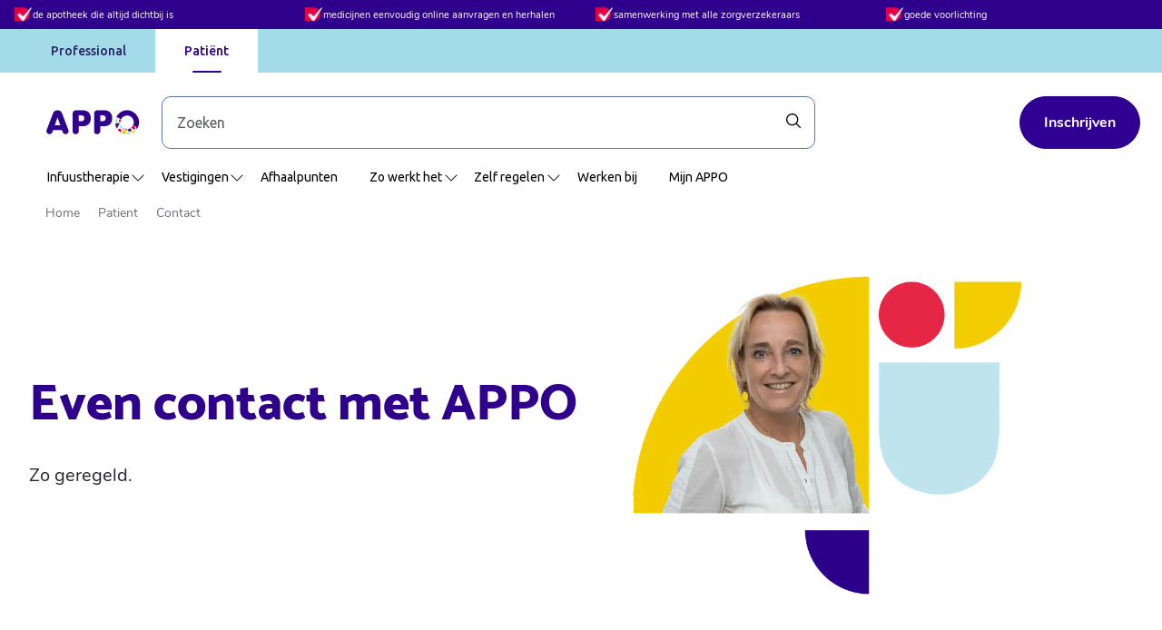

--- FILE ---
content_type: text/html; charset=utf-8
request_url: https://www.appo.nl/patient/contact/
body_size: 9917
content:
<!DOCTYPE html><html lang="nl"><head><meta charSet="utf-8" data-next-head=""/><meta name="viewport" content="width=device-width" data-next-head=""/><link rel="icon" href="/favicon.ico"/><link rel="apple-touch-icon" sizes="180x180" href="/apple-touch-icon.png"/><link rel="icon" type="image/png" sizes="32x32" href="/favicon-32x32.png"/><link rel="icon" type="image/png" sizes="16x16" href="/favicon-16x16.png"/><link rel="manifest" href="/site.webmanifest"/><meta name="theme-color" content="#ffffff"/><link href="/fonts/fonts.css" rel="stylesheet"/><link rel="preconnect" href="https://fonts.googleapis.com"/><link rel="preconnect" href="https://fonts.gstatic.com" crossorigin="anonymous"/><link href="https://fonts.googleapis.com/css2?family=Ubuntu:ital,wght@0,300;0,400;0,500;0,700;1,300;1,400;1,500;1,700&amp;display=swap" rel="stylesheet"/><meta http-equiv="X-Content-Type-Options" content="nosniff"/><meta http-equiv="X-Frame-Options" content="SAMEORIGIN"/><meta http-equiv="X-XSS-Protection" content="1; mode=block"/><link rel="dns-prefetch" href="https://a.storyblok.com"/><link rel="dns-prefetch" href="https://img2.storyblok.com"/><link rel="dns-prefetch" href="https://www.googletagmanager.com"/><link rel="preload" href="/_next/static/css/26bd08617bb75ca0.css" as="style"/><link rel="stylesheet" href="/_next/static/css/26bd08617bb75ca0.css" data-n-g=""/><link rel="preload" href="/_next/static/css/a28a9a33feb11f1f.css" as="style"/><link rel="stylesheet" href="/_next/static/css/a28a9a33feb11f1f.css" data-n-p=""/><noscript data-n-css=""></noscript><script defer="" nomodule="" src="/_next/static/chunks/polyfills-42372ed130431b0a.js"></script><script src="/_next/static/chunks/webpack-87104309225d9304.js" defer=""></script><script src="/_next/static/chunks/framework-a6e0b7e30f98059a.js" defer=""></script><script src="/_next/static/chunks/main-359416bf5e7d6bb0.js" defer=""></script><script src="/_next/static/chunks/pages/_app-ce47e12aa5f94677.js" defer=""></script><script src="/_next/static/chunks/266-1f7f9fed2a6164d4.js" defer=""></script><script src="/_next/static/chunks/210-a3de3b7579899681.js" defer=""></script><script src="/_next/static/chunks/pages/%5B...slug%5D-58f6ea1dd401b22d.js" defer=""></script><script src="/_next/static/M5UiLml5lBGaaV0Nqqj3k/_buildManifest.js" defer=""></script><script src="/_next/static/M5UiLml5lBGaaV0Nqqj3k/_ssgManifest.js" defer=""></script></head><body><noscript><iframe src="https://www.googletagmanager.com/ns.html?id=GTM-NZTMG7J" height="0" width="0" style="display:none;visibility:hidden"></iframe></noscript><div id="__next"></div><script id="__NEXT_DATA__" type="application/json">{"props":{"pageProps":{"res":{"data":{"story":{"name":"Contact","created_at":"2022-09-01T12:24:26.674Z","published_at":"2025-10-20T12:00:39.198Z","updated_at":"2025-10-20T12:00:39.216Z","id":183407485,"uuid":"6c8f8cdb-4a85-45ef-8984-8180c4ac282c","content":{"_uid":"42bbe1f6-62f5-41dc-8432-4f8d8f43d4d6","body":[{"_uid":"7358d664-10ce-459a-99c0-1bb2496fe911","tagline":{"type":"doc","content":[{"type":"paragraph","content":[{"text":"Zo geregeld.","type":"text"}]}]},"headline":"Even contact met APPO","component":"hero","hero_image":{"id":74885285656412,"alt":"","name":"","focus":"","title":"","source":"","filename":"https://a.storyblok.com/f/95977/1691x1578/46da3a1782/appo-template-hero_s-nieuw-frederique-groot.png","copyright":"","fieldtype":"asset","meta_data":{},"is_external_url":false},"button_href":"","button_text":"","button_video":{"id":"","url":"","linktype":"story","fieldtype":"multilink","cached_url":""},"heading_size":"","button_style_secondary":""},{"_uid":"aea66f2d-fa0f-42aa-9f50-b32b6a5c3686","items":[{"_uid":"78a40814-965c-4297-a35c-96bd468a28f5","link":[{"_uid":"e9c61a0e-f4a1-4498-be60-d30e8621155f","href":{"id":"42c0b1c5-82a3-49eb-95d6-191ab370c5f1","url":"","linktype":"story","fieldtype":"multilink","cached_url":"patient/vestigingen/"},"text":"Meer over onze vestigingen","component":"link"}],"image":"","heading":"Onze vestigingen","component":"multi_column_item","paragraph":{"type":"doc","content":[{"type":"paragraph","content":[{"text":"Wilt u even contact met uw lokale APPO vestiging? ","type":"text"}]},{"type":"paragraph","content":[{"text":"APPO Erica","type":"text","marks":[{"type":"bold"}]},{"type":"hard_break"},{"text":"Havenstraat 56A ","type":"text","marks":[{"type":"textStyle","attrs":{"color":"rgb(0, 0, 0)"}}]},{"type":"hard_break"},{"text":"7887 BR Erica ","type":"text","marks":[{"type":"textStyle","attrs":{"color":"rgb(0, 0, 0)"}}]},{"type":"hard_break"},{"text":"T: ","type":"text","marks":[{"type":"textStyle","attrs":{"color":"rgb(0, 0, 0)"}}]},{"text":"0591 302 971","type":"text","marks":[{"type":"link","attrs":{"href":"tel:+31591302971","uuid":null,"anchor":null,"custom":"[object Object]","target":"_self","linktype":"url"}},{"type":"bold"}]},{"type":"hard_break"},{"text":"E: ","type":"text"},{"text":"info@erica.appo.nl","type":"text","marks":[{"type":"link","attrs":{"href":"mailto:info@erica.appo.nl","uuid":null,"anchor":null,"custom":null,"target":null,"linktype":"url"}}]},{"text":" ","type":"text"}]},{"type":"paragraph","content":[{"text":"APPO Heythuysen","type":"text","marks":[{"type":"bold"}]},{"type":"hard_break"},{"text":"Oude Trambaan 25","type":"text","marks":[{"type":"textStyle","attrs":{"color":"rgb(0, 0, 0)"}}]},{"type":"hard_break"},{"text":"6093 CD Heythuysen","type":"text","marks":[{"type":"textStyle","attrs":{"color":"rgb(0, 0, 0)"}}]},{"type":"hard_break"},{"text":"T: ","type":"text","marks":[{"type":"textStyle","attrs":{"color":"rgb(0, 0, 0)"}}]},{"text":"085 902 44 90","type":"text","marks":[{"type":"link","attrs":{"href":"tel:+31859024490","uuid":null,"anchor":null,"custom":"[object Object]","target":"_self","linktype":"url"}},{"type":"bold"}]},{"type":"hard_break"},{"text":"E: ","type":"text"},{"text":"info@heythuysen.appo.nl","type":"text","marks":[{"type":"link","attrs":{"href":"mailto:info@heythuysen.appo.nl","uuid":null,"anchor":null,"custom":null,"target":null,"linktype":"url"}}]},{"type":"hard_break"},{"type":"hard_break"},{"text":"APPO Klazienaveen","type":"text","marks":[{"type":"bold"}]},{"type":"hard_break"},{"text":"Koriander 13A ","type":"text","marks":[{"type":"textStyle","attrs":{"color":"rgb(0, 0, 0)"}}]},{"type":"hard_break"},{"text":"7892 AA Klazienaveen ","type":"text","marks":[{"type":"textStyle","attrs":{"color":"rgb(0, 0, 0)"}}]},{"type":"hard_break"},{"text":"T: ","type":"text","marks":[{"type":"textStyle","attrs":{"color":"rgb(0, 0, 0)"}}]},{"text":"0591 564 884","type":"text","marks":[{"type":"link","attrs":{"href":"tel:+31591564884","uuid":null,"anchor":null,"custom":"[object Object]","target":"_self","linktype":"url"}},{"type":"bold"}]},{"type":"hard_break"},{"text":"E: ","type":"text"},{"text":"info@klazienaveen.appo.nl","type":"text","marks":[{"type":"link","attrs":{"href":"mailto:info@klazienaveen.appo.nl","uuid":null,"anchor":null,"custom":null,"target":null,"linktype":"url"}}]},{"text":" ","type":"text"}]}]},"block_link":{"id":"","url":"","linktype":"story","fieldtype":"multilink","cached_url":""},"heading_size":""},{"_uid":"137617d8-a4f1-4af7-9ce3-f97136bf521f","link":[{"_uid":"19b575f4-06d3-4c68-a9f4-5aafd60ee196","href":{"id":"","url":"tel:0031859023880","target":"_blank","linktype":"url","fieldtype":"multilink","cached_url":"tel:0031859023880"},"text":"Bel ons","component":"link"},{"_uid":"fa04a047-dadf-4b90-a150-51bde306ac72","href":{"id":"","url":"mailto:infuustherapie@appo.nl","target":"_blank","linktype":"url","fieldtype":"multilink","cached_url":"mailto:infuustherapie@appo.nl"},"text":"Stuur een e-mail","component":"link"}],"image":"","heading":"Ons apothekersteam","component":"multi_column_item","paragraph":"Wij zijn gespecialiseerd in infuustherapie thuis. Behoefte aan intercollegiaal overleg? Of weten of uw medicament ook thuis toegediend kan worden? Bel of mail ons gerust. "},{"_uid":"43bc7265-d3a1-43da-95f7-42ae4feceba2","link":[{"_uid":"51c16a2b-19dc-4e58-aa1c-ed3ad11389bd","href":{"id":"e840908e-94a6-4a57-addd-456ac627f326","url":"","linktype":"story","fieldtype":"multilink","cached_url":"zorgprofessional/weten/verpleegkundig-team"},"text":"Naar de verpleegkundigen","component":"link"}],"image":"","heading":"Onze verpleegkundigen","component":"multi_column_item","paragraph":"Heeft u een product inhoudelijke vraag? Loopt de infuustherapie thuis niet helemaal soepel? Onze in infuustherapie gespecialiseerde verpleegkundigen staan voor u klaar. "},{"_uid":"b08f3516-b21b-45cc-b02d-853004c1843f","link":[{"_uid":"db88102f-faca-4c6c-ac28-7984e8ff1e6d","href":{"id":"293588e5-b76d-43a6-b9d1-64aae718a9cb","url":"","linktype":"story","fieldtype":"multilink","cached_url":"ziekenhuis/accountmanagers"},"text":"Naar de accountmanagers","component":"link"}],"size":"","image":"","heading":"Onze accountmanagers","component":"multi_column_item","paragraph":"Benieuwd naar wat wij voor u kunnen betekenen? Wilt u het proces van infuustherapie naar huis optimaliseren? Overweegt u om klant te worden? Onze accountmanagers zijn er voor u. "},{"_uid":"e2cc7802-1950-43cb-ab99-9450c712a38a","link":[],"image":"","heading":"Bel of mail ons","component":"multi_column_item","paragraph":{"type":"doc","content":[{"type":"paragraph","content":[{"text":"Telefoon: ","type":"text"},{"text":"085 902 38 80","type":"text","marks":[{"type":"link","attrs":{"href":"tel:+31859023880","uuid":null,"anchor":null,"custom":{},"target":"_self","linktype":"url"}}]},{"type":"hard_break"},{"text":"Bereikbaar van maandag t/m vrijdag tussen 8.00 - 22.00 uur. ","type":"text"}]},{"type":"paragraph","content":[{"text":"Bij spoed 24/7 bereikbaar","type":"text"}]},{"type":"paragraph","content":[{"text":"Mail: ","type":"text"},{"text":"infuustherapie@appo.nl","type":"text","marks":[{"type":"link","attrs":{"href":"mailto:infuustherapie@appo.nl","uuid":null,"anchor":null,"custom":null,"target":null,"linktype":"url"}}]},{"type":"hard_break"},{"text":"Wij streven ernaar binnen één werkdag te reageren.","type":"text"}]},{"type":"paragraph","content":[{"text":"Bredaseweg 249 ","type":"text"},{"type":"hard_break"},{"text":"4705 RN Roosendaal","type":"text"}]}]},"heading_size":""},{"_uid":"475fd645-0672-466a-ae06-265fadef8f9d","link":[],"image":"","heading":"Onze voorschrijfgegevens","component":"multi_column_item","paragraph":{"type":"doc","content":[{"type":"paragraph","content":[{"text":"APPO B.V. ","type":"text"},{"type":"hard_break"},{"type":"hard_break"},{"text":"AGB-code: 02082676 ","type":"text"},{"type":"hard_break"},{"type":"hard_break"},{"text":"E-mail (beveiligd): ","type":"text"},{"text":"appo@zorgmail.nl","type":"text","marks":[{"type":"link","attrs":{"href":"mailto:appo@zorgmail.nl","uuid":null,"anchor":null,"custom":null,"target":null,"linktype":"url"}}]},{"text":" ","type":"text"},{"type":"hard_break"},{"type":"hard_break"},{"text":"Edi-mail lifeline: ","type":"text"},{"text":"500111494@lms.lifeline.nl","type":"text","marks":[{"type":"link","attrs":{"href":"mailto:500111494@lms.lifeline.nl","uuid":null,"anchor":null,"custom":null,"target":null,"linktype":"url"}}]},{"text":" ","type":"text"},{"type":"hard_break"},{"type":"hard_break"},{"text":"Edi-mailadres Apro: ","type":"text"},{"text":"apro0058@promedico-apro.nl","type":"text","marks":[{"type":"link","attrs":{"href":"mailto:apro0058@promedico-apro.nl","uuid":null,"anchor":null,"custom":null,"target":null,"linktype":"url"}}]},{"text":" ","type":"text"},{"type":"hard_break"},{"type":"hard_break"},{"text":"LSP application-id: 10011633","type":"text"}]}]},"heading_size":""}],"label":"","heading":"","component":"multi_column","paragraph":"","text_align":"left","heading_size":"","blueBackground":false},{"_uid":"c0626e9f-2019-4ad5-9c70-007efcbd9add","label":"","button":[],"heading":"Ons apothekersteam","reviews":[{"_uid":"8134a8e0-42b1-4f20-ad18-a0f23f585eb0","name":"Alan","photo":"//a.storyblok.com/f/95977/3508x2480/3d474bf035/alan_foto.png","quote":"","sublabel":"apotheker","component":"review"},{"_uid":"79f3656f-44ee-49c3-bbca-1a47a5647b86","name":"Jetty","photo":"//a.storyblok.com/f/95977/1200x900/69e2b6be1a/lrrvv_8805-bewerkt-jetty-mik-zw.jpg","quote":"      ","sublabel":"apotheker","component":"review"},{"_uid":"11385a0a-6bab-46e5-8a67-9ea208f78d23","name":"Jessica","photo":"//a.storyblok.com/f/95977/1200x900/5f6e322c20/lrrvv_8699-bewerkt-jessica-boer-zw.jpg","quote":"        ","sublabel":"apothekersassistent","component":"review"},{"_uid":"f1168605-7844-4f0d-bf94-6a4abeb1dd08","name":"Veronique","photo":"//a.storyblok.com/f/95977/1200x900/a7f6b7d70e/lrrvv_8741-bewerkt-veronique-meeus-zw.jpg","quote":"       ","sublabel":"apothekersassistent","component":"review"},{"_uid":"d799b9d9-f15e-499e-abfc-3b980965325e","name":"Valerie","photo":"//a.storyblok.com/f/95977/1200x900/1737d571cf/lrrvv_9403-bewerkt-valerie-franken-zw.jpg","quote":"      ","sublabel":"apothekersassistent","component":"review"},{"_uid":"65737525-0e80-4e31-ac7b-b3f4b323ce64","name":"Sabah","photo":"//a.storyblok.com/f/95977/1200x900/8c6b181c45/lrrvv_9819-bewerkt-sabah-kamboka-zw.jpg","quote":"      ","sublabel":"apothekersassistent","component":"review"},{"_uid":"95fdc804-ea7b-472c-896a-4a7c5e2989c4","name":"Serap","photo":"//a.storyblok.com/f/95977/1200x900/f41ec5d792/lr_zwrvv_5285-serap-ulgen.jpg","quote":"            ","sublabel":"apothekersassistent","component":"review"},{"_uid":"ac5d6b3e-5150-4aca-9811-42049c101d20","name":"Meggie","photo":"//a.storyblok.com/f/95977/1200x900/d0aee806c3/lrrvv_9254-bewerkt-meggie-coppens-zw.jpg","quote":"      ","sublabel":"apothekersassistent","component":"review"},{"_uid":"63625442-b7be-4e9d-8fde-b493d32d2ea7","name":"Anne","photo":"//a.storyblok.com/f/95977/1200x900/fcdb0b0518/lrrvv_9612-bewerkt-anne-mastenbroek-zw.jpg","quote":"      ","sublabel":"apothekersassistent","component":"review"}],"component":"reviews","heading_size":""},{"_uid":"b6812c8c-f332-4eea-a003-656d90e6035a","size":"52","component":"divider"},{"_uid":"8032c187-c968-4b3b-9e4e-d30acd9de946","image":"","heading":"Het expertisecentrum voor infuustherapie thuis","component":"call_to_action","description":{"type":"doc","content":[{"type":"paragraph","content":[{"text":"Nog niet eerder samengewerkt met APPO? We maken graag kennis met u. Neem contact op met ","type":"text"},{"text":"onze accountmanagers","type":"text","marks":[{"type":"link","attrs":{"href":"/ziekenhuis/accountmanagers","uuid":"293588e5-b76d-43a6-b9d1-64aae718a9cb","anchor":null,"target":"_self","linktype":"story"}}]},{"text":" voor een afspraak. Of ontdek eerst de voordelen van werken met APPO. En natuurlijk hoe wij voor u werken. ","type":"text"}]}]},"heading_size":"","primary_button":[{"_uid":"61120663-c5a3-489c-8ac4-f7737382e4be","href":{"id":"bbafc6d6-a8ea-4368-aab2-1821e5f56b56","url":"","linktype":"story","fieldtype":"multilink","cached_url":"patient/zo-werkt-het/"},"text":"Zo werkt het","component":"button","secondary":false}],"secondary_button":[]}],"menu":{"name":"menu-patient-2024 [NIEUW]","created_at":"2024-07-22T10:47:17.898Z","published_at":"2025-02-03T11:28:55.075Z","updated_at":"2025-02-03T11:28:55.095Z","id":526386694,"uuid":"c5322243-556d-4119-9bd9-5eb3a1d37610","content":{"_uid":"9b2f8c7c-088c-46a9-9392-9f2e95061bee","links":[{"_uid":"bad58a40-5056-4a70-9cee-0b5993e20cfa","href":"/patient/infuustherapie/","text":"Infuustherapie ","sub_menu":[{"_uid":"2eb04b08-df5e-44e1-92dc-64cf0bd31896","href":"/patient/infuustherapie/","text":"Infuustherapie thuis","component":"sub-link-simple"},{"_uid":"9fd69337-0b0a-472a-be4b-0abcc368694e","href":"/patient/infuustherapie/tpv/","text":"TPV-therapie thuis","component":"sub-link-simple"},{"_uid":"db616496-47fb-4054-bb18-2275ce7518ae","href":"/patient/infuustherapie/elastomeerpomp/","text":"Infuustherapie thuis met een elastomeerpomp","component":"sub-link-simple"},{"_uid":"079f0f2f-0b04-4fc7-8b36-b8194ffafee4","href":"/patient/infuustherapie/elektronische-pomp/","text":"Infuustherapie thuis met een elektronische infuuspomp","component":"sub-link-simple"},{"_uid":"cf3dc1f5-542e-4562-9e3a-8241c1dd5255","href":"/patient/infuustherapie/zo-werkt-het/","text":"Zo werkt het","component":"sub-link-simple"},{"_uid":"71bae5dc-040e-487d-8aac-9c96c9767082","href":"/patient/infuustherapie/trainingen","text":"Trainingen","component":"sub-link-simple"}],"component":"link-simple"},{"_uid":"150c786e-cda6-4e65-8672-7d49c0a5b60f","href":"/patient/vestigingen/","text":"Vestigingen","sub_menu":[{"_uid":"57f155a5-1399-4ba7-902d-a6d575f406e9","href":"/patient/vestigingen/appo-erica/","text":"APPO Erica","component":"sub-link-simple"},{"_uid":"8f2251d7-faba-48a5-b402-9d24efbde0ab","href":"/patient/vestigingen/appo-heythuysen/","text":"APPO Heythuysen","component":"sub-link-simple"},{"_uid":"fcbc4866-3b44-493c-89da-52fa57666ea5","href":"/patient/vestigingen/appo-klazienaveen/","text":"APPO Klazienaveen","component":"sub-link-simple"},{"_uid":"c47594a1-c562-4960-a54f-e595acda7e07","href":"/patient/vestigingen/appo-roosendaal/","text":"APPO Roosendaal","component":"sub-link-simple"}],"component":"link-simple"},{"_uid":"d2a4dc94-2bc9-45ba-bbc6-29dde8fa1a49","href":"/patient/afhaalpunten-afhaalautomaat","text":"Afhaalpunten","sub_menu":[],"component":"link-simple"},{"_uid":"6fd56194-d5fa-4340-827d-3480b5cf4ddb","href":"/patient/zo-werkt-het/","text":"Zo werkt het","sub_menu":[{"_uid":"a7b7c686-82ff-40a0-9cf8-9a6513ff952f","href":"/patient/zo-werkt-het/","text":"Zo werkt APPO","component":"sub-link-simple"},{"_uid":"3e735b7d-e793-4456-8e40-c24e8885916c","href":"/patient/zo-werkt-het/veelgestelde-vragen/","text":"Veelgestelde vragen","component":"sub-link-simple"},{"_uid":"9b89e4b7-efb9-4172-85cb-f612bc213766","href":"/patient/zo-werkt-het/downloads/","text":"Medicatieoverzicht en downloads","component":"sub-link-simple"}],"component":"link-simple"},{"_uid":"1caea7d6-8069-4bc1-881f-d5709156c0ca","href":"/patient/regelen/","text":"Zelf regelen","sub_menu":[{"_uid":"4c7962f6-0bb4-4b45-9c73-66687d1e19f6","href":"/zorgprofessional/thuiszorg/regelen/infuusmateriaal-bestellen/","text":"Infuusmateriaal bestellen","component":"sub-link-simple"},{"_uid":"bf008ee7-4c1d-420b-8d0b-0830f23f4c4e","href":"/zorgprofessional/thuiszorg/regelen/infuusmateriaal-bestellen/basispakketten/","text":"Basispakket bestellen","component":"sub-link-simple"},{"_uid":"41ad5b02-460a-4823-b7bc-36edcc612618","href":"/zorgprofessional/thuiszorg/regelen/infuuspomp-retourneren/","text":"Infuuspomp retourneren","component":"sub-link-simple"},{"_uid":"74dd02a6-1149-47b0-9e13-88a4593f1ac4","href":"/instructiemateriaal/","text":"Instructiematerialen voor zelfzorg","component":"sub-link-simple"}],"component":"link-simple"},{"_uid":"bce2f16e-f967-4e2e-8569-96a086f2a031","href":"/vacatures/","text":"Werken bij","sub_menu":[],"component":"link-simple"},{"_uid":"c5e1ef45-0c0c-44d5-9097-0c76cf355e1d","href":"/patient/mijn-appo","text":"Mijn APPO","sub_menu":[],"component":"link-simple"}],"component":"menu","home_link":{"id":"","url":"https://www.appo.nl/","anchor":"","linktype":"url","fieldtype":"multilink","cached_url":"https://www.appo.nl/"},"firstRight":"Contact","register_link":{"id":"102bf88b-4c8f-418c-8398-e84995a68797","url":"","linktype":"story","fieldtype":"multilink","cached_url":"inschrijven/inschrijfformulier-appo"},"register_link_text":"Inschrijven"},"slug":"menu-patient-2024","full_slug":"globals/menu-patient-2024","sort_by_date":null,"position":-10,"tag_list":[],"is_startpage":false,"parent_id":27391904,"meta_data":null,"group_id":"2f970ecc-83ba-447f-b21b-73c2cad5441d","first_published_at":"2020-11-20T14:52:30.290Z","release_id":null,"lang":"default","path":null,"alternates":[],"default_full_slug":null,"translated_slugs":null,"_stopResolving":true},"meta":{"_uid":"62ec7acb-19b9-4ab6-b0a6-e8cf3b9254dc","title":"Contact voor zorgprofessionals - APPO","plugin":"meta-fields","description":"Infuustherapie thuis? Wij zijn er voor u. Neem contact op via 085 902 38 80 of infuustherapie@appo.nl"},"footer":{"name":"Footer Patiënt Vestigingen 2024 [NIEUW]","created_at":"2024-07-30T15:45:58.024Z","published_at":"2024-09-13T12:26:54.506Z","updated_at":"2024-09-13T12:26:54.529Z","id":529950288,"uuid":"dd4a0771-ea37-49cc-9e40-a5d9eab067c6","content":{"_uid":"098bb9e1-17e2-4cca-afe9-6f954101a045","link":[],"links":[{"_uid":"e569fe53-d36a-4a54-9473-41394fd9e934","link":{"id":"","url":"https://a.storyblok.com/f/95977/x/bc0899ab64/algemene-apotheek-verkoop-en-betalingsvoorwaarden-2018-knmp.pdf","linktype":"url","fieldtype":"multilink","cached_url":"https://a.storyblok.com/f/95977/x/bc0899ab64/algemene-apotheek-verkoop-en-betalingsvoorwaarden-2018-knmp.pdf"},"title":"Algemene voorwaarden","component":"footer_link"},{"_uid":"fd97e50f-1bbd-4330-9e4e-1e561b79ab5e","link":{"id":"19e26668-2713-4514-92f5-d05c14a8f53e","url":"","anchor":"","linktype":"story","fieldtype":"multilink","cached_url":"privacy"},"title":"Privacyverklaring","component":"footer_link"},{"_uid":"11b18cdc-c31e-4ed6-9654-b2ba54f11f57","link":{"id":"9d8aa914-8ba5-4d02-b920-9868cea8f577","url":"","linktype":"story","fieldtype":"multilink","cached_url":"cookieverklaring"},"title":"Cookieverklaring","component":"footer_link"}],"slogan":"De apotheek die altijd dichtbij is","contact":[{"_uid":"f4e5a6f1-a79b-4bef-97a0-9accea66507a","link":{"id":"ea434a45-ea3f-4102-adfc-a9604c3e7470","url":"","linktype":"story","fieldtype":"multilink","cached_url":"contact"},"title":"Contact","component":"footer_link"},{"_uid":"9af33fc8-4311-4911-be1c-9b857101cabf","link":{"id":"f564b9de-e8af-4a36-b1ff-6e9693a636cd","url":"","linktype":"story","fieldtype":"multilink","cached_url":"veelgestelde-vragen"},"title":"FAQ","component":"footer_link"}],"facebook":"https://www.facebook.com/appo.deapotheekvannu","linkedin":"https://www.linkedin.com/in/appo-de-apotheek-van-nu-a536281b7/","sections":[{"_uid":"6c9ddc41-7177-4d50-99a0-17081890f3a7","link":{"id":"b7d17b83-a2a9-4257-a9ab-c23ac535a513","url":"","linktype":"story","fieldtype":"multilink","cached_url":"patient/regelen/"},"links":[{"_uid":"8f7718b9-a45b-4d84-9791-03aceeaa4ca7","link":{"id":"102bf88b-4c8f-418c-8398-e84995a68797","url":"","linktype":"story","fieldtype":"multilink","cached_url":"inschrijven/inschrijfformulier-appo"},"title":"Inschrijven bij APPO","component":"footer_link"},{"_uid":"8667d7a3-8380-4678-ad06-14b53437b98c","link":{"id":"","url":"https://iam.appo.nl/auth/realms/appo-patients/protocol/openid-connect/auth?response_type=code\u0026scope=openid\u0026client_id=patients-portal\u0026redirect_uri=https%3A%2F%2Fapi-bff.appo.nl%2Fpatients%2Fcallback%3Fapplication-uri%3Dhttps%3A%2F%2Fmijn.appo.nl%2Fpatient\u0026state=qjuuYvVYufH39y0cSD0kld2WexLIxb1D9oCavKKz","linktype":"url","fieldtype":"multilink","cached_url":"https://iam.appo.nl/auth/realms/appo-patients/protocol/openid-connect/auth?response_type=code\u0026scope=openid\u0026client_id=patients-portal\u0026redirect_uri=https%3A%2F%2Fapi-bff.appo.nl%2Fpatients%2Fcallback%3Fapplication-uri%3Dhttps%3A%2F%2Fmijn.appo.nl%2Fpatient\u0026state=qjuuYvVYufH39y0cSD0kld2WexLIxb1D9oCavKKz"},"title":"Inloggen Mijn APPO (TPV)","component":"footer_link"},{"_uid":"13770562-5fd7-452a-a0e4-6aedb8ee8f8a","link":{"id":"","url":"https://formulieren.appo.nl/232343861656864","linktype":"url","fieldtype":"multilink","cached_url":"https://formulieren.appo.nl/232343861656864"},"title":"Account aanvragen Mijn APPO (TPV)","component":"footer_link"},{"_uid":"51a3fcf9-0336-4367-9747-04dbd6b140cb","link":{"id":"7aacabef-1ff1-4e23-b4ce-bf1c0f1153b7","url":"","linktype":"story","fieldtype":"multilink","cached_url":"zorgprofessional/thuiszorg/regelen/infuusmateriaal-bestellen/"},"title":"Infuusmateriaal bestellen","component":"footer_link"},{"_uid":"66e6e098-8a80-4e9d-a29b-773c0079e536","link":{"id":"65df0c77-79a9-41e4-9ac8-ffc45a8888c4","url":"","linktype":"story","fieldtype":"multilink","cached_url":"zorgprofessional/thuiszorg/regelen/infuusmateriaal-bestellen/basispakketten/"},"title":"Basispakket bestellen","component":"footer_link"},{"_uid":"05654a69-f954-41da-8b74-fe78bf7fb5f8","link":{"id":"76ebb6af-2c56-4ec7-8b28-ea6066b81b17","url":"","linktype":"story","fieldtype":"multilink","cached_url":"zorgprofessional/thuiszorg/regelen/infuuspomp-retourneren/"},"title":"Infuuspomp retourneren","component":"footer_link"},{"_uid":"d3ae63a4-d418-4c68-a8ba-387cc3b751e4","link":{"id":"2674840c-9d26-4f1d-9bd9-2b01847eb177","url":"","linktype":"story","fieldtype":"multilink","cached_url":"zorgprofessional/instructiemateriaal"},"title":"Instructiematerialen voor zelfzorg","component":"footer_link"},{"_uid":"daa0beb3-7aa3-4f2a-bfa7-37e82193a7fd","link":{"id":"d02da692-a71e-4b17-b527-81f55eba37b9","url":"","linktype":"story","fieldtype":"multilink","cached_url":"patient/zo-werkt-het/downloads"},"title":"Downloads","component":"footer_link"}],"title":"Zelf regelen","component":"footer_section"},{"_uid":"263d9954-cf59-4b42-a2dc-c44bdf4a36a2","link":{"id":"42c0b1c5-82a3-49eb-95d6-191ab370c5f1","url":"","linktype":"story","fieldtype":"multilink","cached_url":"patient/vestigingen/"},"links":[{"_uid":"fda5a404-de0f-4bdc-b19c-c30ea31fe8c8","link":{"id":"3128ac19-9fc8-4872-a608-21761440f9aa","url":"","linktype":"story","fieldtype":"multilink","cached_url":"patient/vestigingen/appo-erica"},"title":"APPO Erica","component":"footer_link"},{"_uid":"91f5fb5a-7f4d-43fe-b4a4-580fcb085fca","link":{"id":"839d4acb-996d-4da2-a0f9-219a01510d65","url":"","linktype":"story","fieldtype":"multilink","cached_url":"patient/vestigingen/appo-heythuysen"},"title":"APPO Heythuysen","component":"footer_link"},{"_uid":"a3b0c2b4-4151-448f-a5b3-39c6037575d0","link":{"id":"75b7da87-f1f0-447c-add8-83a0ba5e82fc","url":"","linktype":"story","fieldtype":"multilink","cached_url":"patient/vestigingen/appo-klazienaveen"},"title":"APPO Klazienaveen","component":"footer_link"},{"_uid":"fb299427-749d-4374-a929-4af706afaecd","link":{"id":"e44a6758-1357-4a32-80d0-55d37cb08e16","url":"","linktype":"story","fieldtype":"multilink","cached_url":"patient/vestigingen/appo-roosendaal"},"title":"APPO Roosendaal","component":"footer_link"}],"title":"Vestigingen","component":"footer_section"},{"_uid":"1a8028a0-753b-45d9-aea3-1ec902ce57d8","links":[{"_uid":"457b3ec2-c5bb-49bb-a3e4-a11d31aa121e","link":{"id":"fcded543-56b6-4917-9b82-e2e005059b79","url":"","linktype":"story","fieldtype":"multilink","cached_url":"over-appo/"},"title":"Over ons","component":"footer_link"},{"_uid":"0fff42b2-4ec3-4980-8bc7-61b8f31d9778","link":{"id":"bbafc6d6-a8ea-4368-aab2-1821e5f56b56","url":"","linktype":"story","fieldtype":"multilink","cached_url":"patient/zo-werkt-het/"},"title":"Zo werkt het","component":"footer_link"},{"_uid":"0a86c600-2e01-407d-81e7-cdd148f07292","link":{"id":"6c8f8cdb-4a85-45ef-8984-8180c4ac282c","url":"","linktype":"story","fieldtype":"multilink","cached_url":"patient/contact"},"title":"Contact","component":"footer_link"},{"_uid":"f94ee377-34d5-4609-8625-7d46c72a716b","link":{"id":"f564b9de-e8af-4a36-b1ff-6e9693a636cd","url":"","linktype":"story","fieldtype":"multilink","cached_url":"patient/zo-werkt-het/veelgestelde-vragen"},"title":"Veelgestelde vragen","component":"footer_link"},{"_uid":"3bb5b13b-b8e4-42b4-839d-f538c8d3cee8","link":{"id":"abb3b46c-4005-4c3e-a332-1c0bed9c3cb9","url":"","linktype":"story","fieldtype":"multilink","cached_url":"vacatures/vacaturepagina"},"title":"Vacatures","component":"footer_link"}],"title":"Over APPO","component":"footer_section"}],"component":"footer","instagram":"https://www.instagram.com/appo_de_apotheek_van_nu/","about_appo":[{"_uid":"ef4909ab-e9a4-44ff-84d2-af2d1377f83e","link":{"id":"","url":"/zo-werkt-het","linktype":"url","fieldtype":"multilink","cached_url":"/zo-werkt-het"},"title":"Zo werkt het","component":"footer_link"},{"_uid":"82682c0b-caba-4464-9733-ab9a4b21bc38","link":{"id":"fcded543-56b6-4917-9b82-e2e005059b79","url":"","linktype":"story","fieldtype":"multilink","cached_url":"over-ons"},"title":"Over ons","component":"footer_link"},{"_uid":"6b4de717-22d9-4b80-a965-25767ac848e1","link":{"id":"eb9827d4-8488-4f08-b0d3-a0c5705029aa","url":"","_uid":"4f742929-2158-4861-aa93-fb3e5ad41c45","linktype":"story","fieldtype":"multilink","cached_url":"programma-s"},"title":"Programma's","component":"footer_link"}],"about_health":[{"_uid":"dcd32d36-e3fd-43e5-8fc0-bd483c2a8a2b","link":{"id":"","url":"/aanmelden/patienten","linktype":"url","fieldtype":"multilink","cached_url":"/aanmelden/patienten"},"title":"Algemeen","component":"footer_link"},{"_uid":"feec9e3f-c51a-45d5-a389-6bcad023b326","link":{"id":"","url":"/aanmelden/patientenbijnier","linktype":"url","fieldtype":"multilink","cached_url":"/aanmelden/patientenbijnier"},"title":"Endo-medicatie","component":"footer_link"}],"footer_images":[],"for_professionals":[{"_uid":"3a280473-ab1e-449f-9098-820d76202436","link":{"id":"1492e736-8937-4246-ad75-2ca59b48fb81","url":"","linktype":"story","fieldtype":"multilink","cached_url":"voor-zorgprofessionals"},"title":"Voor zorgprofessionals","component":"footer_link"},{"_uid":"325749e3-188e-46a7-a978-f28058b0f42a","link":{"id":"","url":"/aanmelden/zorgprofessionals ","linktype":"url","fieldtype":"multilink","cached_url":"/aanmelden/zorgprofessionals "},"title":"Contact \u0026 aanmelden","component":"footer_link"}]},"slug":"footer-patient-vestigingen-2024-nieuw","full_slug":"globals/footer-patient-vestigingen-2024-nieuw","sort_by_date":null,"position":0,"tag_list":[],"is_startpage":false,"parent_id":27391904,"meta_data":null,"group_id":"71b3ca05-53b5-44bd-8b45-d79a56632a22","first_published_at":"2020-11-20T14:52:26.000Z","release_id":null,"lang":"default","path":null,"alternates":[],"default_full_slug":null,"translated_slugs":null,"_stopResolving":true},"noindex":false,"submenu":"","component":"page","usp_header":"ff90d60a-b8e3-4576-9520-8520228ae17d","sticky_button":[]},"slug":"contact","full_slug":"patient/contact","sort_by_date":null,"position":20,"tag_list":[],"is_startpage":false,"parent_id":489150841,"meta_data":null,"group_id":"04403a4c-8d34-4849-b6b2-28e746c5a390","first_published_at":"2021-09-27T14:45:13.000Z","release_id":null,"lang":"default","path":null,"alternates":[{"id":188672991,"name":"Contact infuustherapiepatiënten","slug":"infuus-patient","published":false,"full_slug":"archief/infuus-patient","is_folder":false,"parent_id":476941508},{"id":71863851,"name":"Contact","slug":"contact","published":true,"full_slug":"contact/","is_folder":false,"parent_id":95605539}],"default_full_slug":null,"translated_slugs":null},"cv":1769169892,"rels":[{"name":"menu-patient-2024 [NIEUW]","created_at":"2024-07-22T10:47:17.898Z","published_at":"2025-02-03T11:28:55.075Z","updated_at":"2025-02-03T11:28:55.095Z","id":526386694,"uuid":"c5322243-556d-4119-9bd9-5eb3a1d37610","content":{"_uid":"9b2f8c7c-088c-46a9-9392-9f2e95061bee","links":[{"_uid":"bad58a40-5056-4a70-9cee-0b5993e20cfa","href":"/patient/infuustherapie/","text":"Infuustherapie ","sub_menu":[{"_uid":"2eb04b08-df5e-44e1-92dc-64cf0bd31896","href":"/patient/infuustherapie/","text":"Infuustherapie thuis","component":"sub-link-simple"},{"_uid":"9fd69337-0b0a-472a-be4b-0abcc368694e","href":"/patient/infuustherapie/tpv/","text":"TPV-therapie thuis","component":"sub-link-simple"},{"_uid":"db616496-47fb-4054-bb18-2275ce7518ae","href":"/patient/infuustherapie/elastomeerpomp/","text":"Infuustherapie thuis met een elastomeerpomp","component":"sub-link-simple"},{"_uid":"079f0f2f-0b04-4fc7-8b36-b8194ffafee4","href":"/patient/infuustherapie/elektronische-pomp/","text":"Infuustherapie thuis met een elektronische infuuspomp","component":"sub-link-simple"},{"_uid":"cf3dc1f5-542e-4562-9e3a-8241c1dd5255","href":"/patient/infuustherapie/zo-werkt-het/","text":"Zo werkt het","component":"sub-link-simple"},{"_uid":"71bae5dc-040e-487d-8aac-9c96c9767082","href":"/patient/infuustherapie/trainingen","text":"Trainingen","component":"sub-link-simple"}],"component":"link-simple"},{"_uid":"150c786e-cda6-4e65-8672-7d49c0a5b60f","href":"/patient/vestigingen/","text":"Vestigingen","sub_menu":[{"_uid":"57f155a5-1399-4ba7-902d-a6d575f406e9","href":"/patient/vestigingen/appo-erica/","text":"APPO Erica","component":"sub-link-simple"},{"_uid":"8f2251d7-faba-48a5-b402-9d24efbde0ab","href":"/patient/vestigingen/appo-heythuysen/","text":"APPO Heythuysen","component":"sub-link-simple"},{"_uid":"fcbc4866-3b44-493c-89da-52fa57666ea5","href":"/patient/vestigingen/appo-klazienaveen/","text":"APPO Klazienaveen","component":"sub-link-simple"},{"_uid":"c47594a1-c562-4960-a54f-e595acda7e07","href":"/patient/vestigingen/appo-roosendaal/","text":"APPO Roosendaal","component":"sub-link-simple"}],"component":"link-simple"},{"_uid":"d2a4dc94-2bc9-45ba-bbc6-29dde8fa1a49","href":"/patient/afhaalpunten-afhaalautomaat","text":"Afhaalpunten","sub_menu":[],"component":"link-simple"},{"_uid":"6fd56194-d5fa-4340-827d-3480b5cf4ddb","href":"/patient/zo-werkt-het/","text":"Zo werkt het","sub_menu":[{"_uid":"a7b7c686-82ff-40a0-9cf8-9a6513ff952f","href":"/patient/zo-werkt-het/","text":"Zo werkt APPO","component":"sub-link-simple"},{"_uid":"3e735b7d-e793-4456-8e40-c24e8885916c","href":"/patient/zo-werkt-het/veelgestelde-vragen/","text":"Veelgestelde vragen","component":"sub-link-simple"},{"_uid":"9b89e4b7-efb9-4172-85cb-f612bc213766","href":"/patient/zo-werkt-het/downloads/","text":"Medicatieoverzicht en downloads","component":"sub-link-simple"}],"component":"link-simple"},{"_uid":"1caea7d6-8069-4bc1-881f-d5709156c0ca","href":"/patient/regelen/","text":"Zelf regelen","sub_menu":[{"_uid":"4c7962f6-0bb4-4b45-9c73-66687d1e19f6","href":"/zorgprofessional/thuiszorg/regelen/infuusmateriaal-bestellen/","text":"Infuusmateriaal bestellen","component":"sub-link-simple"},{"_uid":"bf008ee7-4c1d-420b-8d0b-0830f23f4c4e","href":"/zorgprofessional/thuiszorg/regelen/infuusmateriaal-bestellen/basispakketten/","text":"Basispakket bestellen","component":"sub-link-simple"},{"_uid":"41ad5b02-460a-4823-b7bc-36edcc612618","href":"/zorgprofessional/thuiszorg/regelen/infuuspomp-retourneren/","text":"Infuuspomp retourneren","component":"sub-link-simple"},{"_uid":"74dd02a6-1149-47b0-9e13-88a4593f1ac4","href":"/instructiemateriaal/","text":"Instructiematerialen voor zelfzorg","component":"sub-link-simple"}],"component":"link-simple"},{"_uid":"bce2f16e-f967-4e2e-8569-96a086f2a031","href":"/vacatures/","text":"Werken bij","sub_menu":[],"component":"link-simple"},{"_uid":"c5e1ef45-0c0c-44d5-9097-0c76cf355e1d","href":"/patient/mijn-appo","text":"Mijn APPO","sub_menu":[],"component":"link-simple"}],"component":"menu","home_link":{"id":"","url":"https://www.appo.nl/","anchor":"","linktype":"url","fieldtype":"multilink","cached_url":"https://www.appo.nl/"},"firstRight":"Contact","register_link":{"id":"102bf88b-4c8f-418c-8398-e84995a68797","url":"","linktype":"story","fieldtype":"multilink","cached_url":"inschrijven/inschrijfformulier-appo"},"register_link_text":"Inschrijven"},"slug":"menu-patient-2024","full_slug":"globals/menu-patient-2024","sort_by_date":null,"position":-10,"tag_list":[],"is_startpage":false,"parent_id":27391904,"meta_data":null,"group_id":"2f970ecc-83ba-447f-b21b-73c2cad5441d","first_published_at":"2020-11-20T14:52:30.290Z","release_id":null,"lang":"default","path":null,"alternates":[],"default_full_slug":null,"translated_slugs":null},{"name":"Footer Patiënt Vestigingen 2024 [NIEUW]","created_at":"2024-07-30T15:45:58.024Z","published_at":"2024-09-13T12:26:54.506Z","updated_at":"2024-09-13T12:26:54.529Z","id":529950288,"uuid":"dd4a0771-ea37-49cc-9e40-a5d9eab067c6","content":{"_uid":"098bb9e1-17e2-4cca-afe9-6f954101a045","link":[],"links":[{"_uid":"e569fe53-d36a-4a54-9473-41394fd9e934","link":{"id":"","url":"https://a.storyblok.com/f/95977/x/bc0899ab64/algemene-apotheek-verkoop-en-betalingsvoorwaarden-2018-knmp.pdf","linktype":"url","fieldtype":"multilink","cached_url":"https://a.storyblok.com/f/95977/x/bc0899ab64/algemene-apotheek-verkoop-en-betalingsvoorwaarden-2018-knmp.pdf"},"title":"Algemene voorwaarden","component":"footer_link"},{"_uid":"fd97e50f-1bbd-4330-9e4e-1e561b79ab5e","link":{"id":"19e26668-2713-4514-92f5-d05c14a8f53e","url":"","anchor":"","linktype":"story","fieldtype":"multilink","cached_url":"privacy"},"title":"Privacyverklaring","component":"footer_link"},{"_uid":"11b18cdc-c31e-4ed6-9654-b2ba54f11f57","link":{"id":"9d8aa914-8ba5-4d02-b920-9868cea8f577","url":"","linktype":"story","fieldtype":"multilink","cached_url":"cookieverklaring"},"title":"Cookieverklaring","component":"footer_link"}],"slogan":"De apotheek die altijd dichtbij is","contact":[{"_uid":"f4e5a6f1-a79b-4bef-97a0-9accea66507a","link":{"id":"ea434a45-ea3f-4102-adfc-a9604c3e7470","url":"","linktype":"story","fieldtype":"multilink","cached_url":"contact"},"title":"Contact","component":"footer_link"},{"_uid":"9af33fc8-4311-4911-be1c-9b857101cabf","link":{"id":"f564b9de-e8af-4a36-b1ff-6e9693a636cd","url":"","linktype":"story","fieldtype":"multilink","cached_url":"veelgestelde-vragen"},"title":"FAQ","component":"footer_link"}],"facebook":"https://www.facebook.com/appo.deapotheekvannu","linkedin":"https://www.linkedin.com/in/appo-de-apotheek-van-nu-a536281b7/","sections":[{"_uid":"6c9ddc41-7177-4d50-99a0-17081890f3a7","link":{"id":"b7d17b83-a2a9-4257-a9ab-c23ac535a513","url":"","linktype":"story","fieldtype":"multilink","cached_url":"patient/regelen/"},"links":[{"_uid":"8f7718b9-a45b-4d84-9791-03aceeaa4ca7","link":{"id":"102bf88b-4c8f-418c-8398-e84995a68797","url":"","linktype":"story","fieldtype":"multilink","cached_url":"inschrijven/inschrijfformulier-appo"},"title":"Inschrijven bij APPO","component":"footer_link"},{"_uid":"8667d7a3-8380-4678-ad06-14b53437b98c","link":{"id":"","url":"https://iam.appo.nl/auth/realms/appo-patients/protocol/openid-connect/auth?response_type=code\u0026scope=openid\u0026client_id=patients-portal\u0026redirect_uri=https%3A%2F%2Fapi-bff.appo.nl%2Fpatients%2Fcallback%3Fapplication-uri%3Dhttps%3A%2F%2Fmijn.appo.nl%2Fpatient\u0026state=qjuuYvVYufH39y0cSD0kld2WexLIxb1D9oCavKKz","linktype":"url","fieldtype":"multilink","cached_url":"https://iam.appo.nl/auth/realms/appo-patients/protocol/openid-connect/auth?response_type=code\u0026scope=openid\u0026client_id=patients-portal\u0026redirect_uri=https%3A%2F%2Fapi-bff.appo.nl%2Fpatients%2Fcallback%3Fapplication-uri%3Dhttps%3A%2F%2Fmijn.appo.nl%2Fpatient\u0026state=qjuuYvVYufH39y0cSD0kld2WexLIxb1D9oCavKKz"},"title":"Inloggen Mijn APPO (TPV)","component":"footer_link"},{"_uid":"13770562-5fd7-452a-a0e4-6aedb8ee8f8a","link":{"id":"","url":"https://formulieren.appo.nl/232343861656864","linktype":"url","fieldtype":"multilink","cached_url":"https://formulieren.appo.nl/232343861656864"},"title":"Account aanvragen Mijn APPO (TPV)","component":"footer_link"},{"_uid":"51a3fcf9-0336-4367-9747-04dbd6b140cb","link":{"id":"7aacabef-1ff1-4e23-b4ce-bf1c0f1153b7","url":"","linktype":"story","fieldtype":"multilink","cached_url":"zorgprofessional/thuiszorg/regelen/infuusmateriaal-bestellen/"},"title":"Infuusmateriaal bestellen","component":"footer_link"},{"_uid":"66e6e098-8a80-4e9d-a29b-773c0079e536","link":{"id":"65df0c77-79a9-41e4-9ac8-ffc45a8888c4","url":"","linktype":"story","fieldtype":"multilink","cached_url":"zorgprofessional/thuiszorg/regelen/infuusmateriaal-bestellen/basispakketten/"},"title":"Basispakket bestellen","component":"footer_link"},{"_uid":"05654a69-f954-41da-8b74-fe78bf7fb5f8","link":{"id":"76ebb6af-2c56-4ec7-8b28-ea6066b81b17","url":"","linktype":"story","fieldtype":"multilink","cached_url":"zorgprofessional/thuiszorg/regelen/infuuspomp-retourneren/"},"title":"Infuuspomp retourneren","component":"footer_link"},{"_uid":"d3ae63a4-d418-4c68-a8ba-387cc3b751e4","link":{"id":"2674840c-9d26-4f1d-9bd9-2b01847eb177","url":"","linktype":"story","fieldtype":"multilink","cached_url":"zorgprofessional/instructiemateriaal"},"title":"Instructiematerialen voor zelfzorg","component":"footer_link"},{"_uid":"daa0beb3-7aa3-4f2a-bfa7-37e82193a7fd","link":{"id":"d02da692-a71e-4b17-b527-81f55eba37b9","url":"","linktype":"story","fieldtype":"multilink","cached_url":"patient/zo-werkt-het/downloads"},"title":"Downloads","component":"footer_link"}],"title":"Zelf regelen","component":"footer_section"},{"_uid":"263d9954-cf59-4b42-a2dc-c44bdf4a36a2","link":{"id":"42c0b1c5-82a3-49eb-95d6-191ab370c5f1","url":"","linktype":"story","fieldtype":"multilink","cached_url":"patient/vestigingen/"},"links":[{"_uid":"fda5a404-de0f-4bdc-b19c-c30ea31fe8c8","link":{"id":"3128ac19-9fc8-4872-a608-21761440f9aa","url":"","linktype":"story","fieldtype":"multilink","cached_url":"patient/vestigingen/appo-erica"},"title":"APPO Erica","component":"footer_link"},{"_uid":"91f5fb5a-7f4d-43fe-b4a4-580fcb085fca","link":{"id":"839d4acb-996d-4da2-a0f9-219a01510d65","url":"","linktype":"story","fieldtype":"multilink","cached_url":"patient/vestigingen/appo-heythuysen"},"title":"APPO Heythuysen","component":"footer_link"},{"_uid":"a3b0c2b4-4151-448f-a5b3-39c6037575d0","link":{"id":"75b7da87-f1f0-447c-add8-83a0ba5e82fc","url":"","linktype":"story","fieldtype":"multilink","cached_url":"patient/vestigingen/appo-klazienaveen"},"title":"APPO Klazienaveen","component":"footer_link"},{"_uid":"fb299427-749d-4374-a929-4af706afaecd","link":{"id":"e44a6758-1357-4a32-80d0-55d37cb08e16","url":"","linktype":"story","fieldtype":"multilink","cached_url":"patient/vestigingen/appo-roosendaal"},"title":"APPO Roosendaal","component":"footer_link"}],"title":"Vestigingen","component":"footer_section"},{"_uid":"1a8028a0-753b-45d9-aea3-1ec902ce57d8","links":[{"_uid":"457b3ec2-c5bb-49bb-a3e4-a11d31aa121e","link":{"id":"fcded543-56b6-4917-9b82-e2e005059b79","url":"","linktype":"story","fieldtype":"multilink","cached_url":"over-appo/"},"title":"Over ons","component":"footer_link"},{"_uid":"0fff42b2-4ec3-4980-8bc7-61b8f31d9778","link":{"id":"bbafc6d6-a8ea-4368-aab2-1821e5f56b56","url":"","linktype":"story","fieldtype":"multilink","cached_url":"patient/zo-werkt-het/"},"title":"Zo werkt het","component":"footer_link"},{"_uid":"0a86c600-2e01-407d-81e7-cdd148f07292","link":{"id":"6c8f8cdb-4a85-45ef-8984-8180c4ac282c","url":"","linktype":"story","fieldtype":"multilink","cached_url":"patient/contact"},"title":"Contact","component":"footer_link"},{"_uid":"f94ee377-34d5-4609-8625-7d46c72a716b","link":{"id":"f564b9de-e8af-4a36-b1ff-6e9693a636cd","url":"","linktype":"story","fieldtype":"multilink","cached_url":"patient/zo-werkt-het/veelgestelde-vragen"},"title":"Veelgestelde vragen","component":"footer_link"},{"_uid":"3bb5b13b-b8e4-42b4-839d-f538c8d3cee8","link":{"id":"abb3b46c-4005-4c3e-a332-1c0bed9c3cb9","url":"","linktype":"story","fieldtype":"multilink","cached_url":"vacatures/vacaturepagina"},"title":"Vacatures","component":"footer_link"}],"title":"Over APPO","component":"footer_section"}],"component":"footer","instagram":"https://www.instagram.com/appo_de_apotheek_van_nu/","about_appo":[{"_uid":"ef4909ab-e9a4-44ff-84d2-af2d1377f83e","link":{"id":"","url":"/zo-werkt-het","linktype":"url","fieldtype":"multilink","cached_url":"/zo-werkt-het"},"title":"Zo werkt het","component":"footer_link"},{"_uid":"82682c0b-caba-4464-9733-ab9a4b21bc38","link":{"id":"fcded543-56b6-4917-9b82-e2e005059b79","url":"","linktype":"story","fieldtype":"multilink","cached_url":"over-ons"},"title":"Over ons","component":"footer_link"},{"_uid":"6b4de717-22d9-4b80-a965-25767ac848e1","link":{"id":"eb9827d4-8488-4f08-b0d3-a0c5705029aa","url":"","_uid":"4f742929-2158-4861-aa93-fb3e5ad41c45","linktype":"story","fieldtype":"multilink","cached_url":"programma-s"},"title":"Programma's","component":"footer_link"}],"about_health":[{"_uid":"dcd32d36-e3fd-43e5-8fc0-bd483c2a8a2b","link":{"id":"","url":"/aanmelden/patienten","linktype":"url","fieldtype":"multilink","cached_url":"/aanmelden/patienten"},"title":"Algemeen","component":"footer_link"},{"_uid":"feec9e3f-c51a-45d5-a389-6bcad023b326","link":{"id":"","url":"/aanmelden/patientenbijnier","linktype":"url","fieldtype":"multilink","cached_url":"/aanmelden/patientenbijnier"},"title":"Endo-medicatie","component":"footer_link"}],"footer_images":[],"for_professionals":[{"_uid":"3a280473-ab1e-449f-9098-820d76202436","link":{"id":"1492e736-8937-4246-ad75-2ca59b48fb81","url":"","linktype":"story","fieldtype":"multilink","cached_url":"voor-zorgprofessionals"},"title":"Voor zorgprofessionals","component":"footer_link"},{"_uid":"325749e3-188e-46a7-a978-f28058b0f42a","link":{"id":"","url":"/aanmelden/zorgprofessionals ","linktype":"url","fieldtype":"multilink","cached_url":"/aanmelden/zorgprofessionals "},"title":"Contact \u0026 aanmelden","component":"footer_link"}]},"slug":"footer-patient-vestigingen-2024-nieuw","full_slug":"globals/footer-patient-vestigingen-2024-nieuw","sort_by_date":null,"position":0,"tag_list":[],"is_startpage":false,"parent_id":27391904,"meta_data":null,"group_id":"71b3ca05-53b5-44bd-8b45-d79a56632a22","first_published_at":"2020-11-20T14:52:26.000Z","release_id":null,"lang":"default","path":null,"alternates":[],"default_full_slug":null,"translated_slugs":null}],"links":[]},"headers":{"age":"85164","cache-control":"max-age=0, public, s-maxage=604800","connection":"keep-alive","content-encoding":"gzip","content-type":"application/json; charset=utf-8","date":"Fri, 23 Jan 2026 12:32:59 GMT","etag":"W/\"b17da4eee3dff65bebc0ae9c49585a03\"","referrer-policy":"strict-origin-when-cross-origin","sb-be-version":"5.12.8","server":"nginx/1.29.1","transfer-encoding":"chunked","vary":"Origin,accept-encoding","via":"1.1 215e4a16b9afcb599baed4231992f516.cloudfront.net (CloudFront)","x-amz-cf-id":"eWQRugd260MUrmlDahlngv_DAs4WFJbAcMnA2xDVTauapDVVkB-3zw==","x-amz-cf-pop":"AMS58-P6","x-cache":"Hit from cloudfront","x-content-type-options":"nosniff","x-frame-options":"SAMEORIGIN","x-permitted-cross-domain-policies":"none","x-request-id":"468cbd18-c6f2-4026-adc5-49b2eb77cf56","x-runtime":"0.046311","x-xss-protection":"0"}},"uspHeader":{"data":{"story":{"name":"USP Patiënt Apotheek [NIEUW]","created_at":"2024-08-09T15:54:53.754Z","published_at":"2024-08-09T15:56:36.033Z","updated_at":"2024-08-09T15:56:36.049Z","id":534216051,"uuid":"ff90d60a-b8e3-4576-9520-8520228ae17d","content":{"_uid":"fb03746b-6599-42df-86f3-03980ff0b695","usps":[{"_uid":"1ab6dad3-5511-4839-adcd-f9941e25e667","text":"de apotheek die altijd dichtbij is","component":"usp_item","text_to_highlight":""},{"_uid":"2ca5ffb6-9983-4f18-8c54-b757f9a7ca5b","text":"medicijnen eenvoudig online aanvragen en herhalen","component":"usp_item","text_to_highlight":"online"},{"_uid":"1eb93b82-10d0-4df9-b9ac-ba52ff942a83","text":"samenwerking met alle zorgverzekeraars","component":"usp_item","text_to_highlight":"geen"},{"_uid":"3bc60b24-cb96-4ca1-89b8-6e58d7b36653","text":"goede voorlichting","component":"usp_item","text_to_highlight":""},{"_uid":"d5c1adf6-bd02-4805-9168-0a5546ce07d1","text":"experts in specialistische (infuus)therapieën","component":"usp_item","text_to_highlight":""}],"component":"usp_header"},"slug":"usp-patient-apotheek-nieuw","full_slug":"usp-header/usp-patient-apotheek-nieuw","sort_by_date":null,"position":0,"tag_list":[],"is_startpage":false,"parent_id":164855983,"meta_data":null,"group_id":"2c93fa2b-2a6f-4b47-ab34-2b55abb00b3d","first_published_at":"2022-07-19T10:47:05.000Z","release_id":null,"lang":"default","path":null,"alternates":[],"default_full_slug":null,"translated_slugs":null},"cv":1769169892,"rels":[],"links":[]},"headers":{"age":"86509","cache-control":"max-age=0, public, s-maxage=604800","connection":"keep-alive","content-encoding":"gzip","content-type":"application/json; charset=utf-8","date":"Fri, 23 Jan 2026 12:10:34 GMT","etag":"W/\"777021c2e48a8d5105b51c876a293ea1\"","referrer-policy":"strict-origin-when-cross-origin","sb-be-version":"5.12.8","server":"nginx/1.29.1","transfer-encoding":"chunked","vary":"Origin,accept-encoding","via":"1.1 215e4a16b9afcb599baed4231992f516.cloudfront.net (CloudFront)","x-amz-cf-id":"sq86PhvTjLDOnweTjDqQTwuODqeefKR2rBqkPcineZzCrBGxPkuxzQ==","x-amz-cf-pop":"AMS58-P6","x-cache":"Hit from cloudfront","x-content-type-options":"nosniff","x-frame-options":"SAMEORIGIN","x-permitted-cross-domain-policies":"none","x-request-id":"6a45698c-f9ec-48fb-a5ee-a5bdbd39f9ce","x-runtime":"0.035643","x-xss-protection":"0"}}},"__N_SSP":true},"page":"/[...slug]","query":{"slug":["patient","contact"]},"buildId":"M5UiLml5lBGaaV0Nqqj3k","isFallback":false,"isExperimentalCompile":false,"gssp":true,"scriptLoader":[]}</script></body></html>

--- FILE ---
content_type: text/css
request_url: https://www.appo.nl/fonts/fonts.css
body_size: 238
content:
@font-face {
  font-family: 'Nunito';
  src:
    url('./Nunito/Nunito-Regular.ttf') format('ttf'),
    url('./Nunito/Nunito-Regular.ttf') format('truetype');
  font-weight: normal;
  font-style: normal;
  font-display: swap;
}

@font-face {
  font-family: 'Nunito';
  src: url('./Nunito/Nunito-Regular.ttf') format('truetype');
  font-weight: normal;
  font-style: normal;
  font-display: swap;
}
@font-face {
  font-family: 'Nunito';
  src: url('./Nunito/Nunito-SemiBold.ttf') format('truetype');
  font-weight: 600;
  font-style: normal;
  font-display: swap;
}
@font-face {
  font-family: 'Nunito';
  src: url('./Nunito/Nunito-Bold.ttf') format('truetype');
  font-weight: 700;
  font-style: normal;
  font-display: swap;
}
@font-face {
  font-family: 'Catamaran';
  src: url('./Catamaran/Catamaran-Regular.ttf') format('truetype');
  font-weight: normal;
  font-style: normal;
  font-display: swap;
}
@font-face {
  font-family: 'Catamaran';
  src: url('./Catamaran/Catamaran-Bold.ttf') format('truetype');
  font-weight: 700;
  font-style: normal;
  font-display: swap;
}
@font-face {
  font-family: 'Catamaran';
  src: url('./Catamaran/Catamaran-ExtraBold.ttf') format('truetype');
  font-weight: 800;
  font-style: normal;
  font-display: swap;
}


--- FILE ---
content_type: application/javascript; charset=UTF-8
request_url: https://www.appo.nl/_next/static/chunks/210-a3de3b7579899681.js
body_size: 11853
content:
"use strict";(self.webpackChunk_N_E=self.webpackChunk_N_E||[]).push([[210],{6160:(e,i,t)=>{t.d(i,{m5:()=>n});let n=(e,i={})=>{let t=e?.meta||{};return{title:t.title||e?.title||i.title,description:t.description||e?.description||i.description,keywords:t.keywords||e?.keywords||i.keywords,ogImage:t.og_image?.filename||e?.image?.filename||i.ogImage,ogType:t.og_type||i.ogType||"website",canonical:t.canonical||i.canonical,noindex:t.noindex??e?.noindex??i.noindex??!1}}},7791:(e,i,t)=>{t.d(i,{A:()=>e0});var n=t(7232),o=t(4232),a=t(8230),r=t.n(a),s=t(9099),l=t(8172),d=t(7300),c=t(7876);let p=new l.Ay({accessToken:"GayZIS5dDw0Vo7xrnsSKmAtt",cache:{clear:"auto",type:"memory"}}),m=n.Ay.div.withConfig({shouldForwardProp:e=>!["isMobile"].includes(e)}).withConfig({displayName:"GoogleSearchInput__Wrapper",componentId:"sc-13iwp7z-0"})(["",""],({theme:e})=>(0,n.AH)(["left:auto;margin-left:1.5rem;margin-right:1.5rem;max-width:45rem;opacity:1;padding:0;position:relative;right:auto;top:auto;visibility:visible;@media ","{width:100%;}form{width:100%;.input-group{width:100%;}}@media ","{padding:18px 0px;}"],e.breakpoints.xlg,e.breakpoints.maxXlg)),h=n.Ay.input.withConfig({displayName:"GoogleSearchInput__SearchInput",componentId:"sc-13iwp7z-1"})(["border:1px solid #28334a;border-radius:0.625rem;align-self:flex-start;-webkit-appearance:none;-moz-appearance:none;appearance:none;background-image:none;border:0.0625rem solid #5c77a2;box-shadow:none;box-sizing:border-box;color:#002664;font-family:Ubuntu,sans-serif;font-size:1rem;line-height:1.5rem;margin:0;outline:0;padding:1rem;width:100%;@media (max-width:1151px){border-radius:50px;}"]),x=n.Ay.div.withConfig({displayName:"GoogleSearchInput__InputWrapper",componentId:"sc-13iwp7z-2"})(["position:relative;width:100%;"]),g=n.Ay.div.withConfig({shouldForwardProp:e=>!["activeSearch","isMobile"].includes(e)}).withConfig({displayName:"GoogleSearchInput__SearchIconWrapper",componentId:"sc-13iwp7z-3"})(["position:",";cursor:",";border:",";border-radius:31px;right:0;padding:",";padding-right:14px;padding-top:17px;background:",";top:",";@media (max-width:575px){padding:17px 5px;}",""],({activeSearch:e})=>e?"absolute":"relative",({activeSearch:e})=>e?"":"pointer",({activeSearch:e})=>e?"0px":"1px solid #28334a",({activeSearch:e})=>e?"15px":"14px",({isMobile:e,activeSearch:i})=>e&&!i?"white":"",({isMobile:e,activeSearch:i})=>e&&i?"3px":"",({isMobile:e})=>e&&(0,n.AH)(["top:1px;right:5%;"])),f=n.Ay.ul.withConfig({shouldForwardProp:e=>!["isMobile"].includes(e)}).withConfig({displayName:"GoogleSearchInput__SuggestionList",componentId:"sc-13iwp7z-4"})(["list-style:none;padding:0;margin:0 13px 0 17px;position:absolute;background-color:#fff;box-shadow:0 4px 6px rgba(0,0,0,0.1);max-height:220px;overflow-y:auto;width:95%;z-index:1000;border-radius:0 0 10px 10px;button{padding:10px;cursor:pointer;width:100%;text-align:left;border:none;background-color:#fff;color:#28334a;text-transform:lowercase;&:hover{background-color:#f0f0f0;}&.selected{background-color:#2f008f;color:#fff;}}",""],({isMobile:e})=>e&&(0,n.AH)(["width:85%;margin:0 7%;"])),u=()=>{let e=(0,s.useRouter)(),i=o.createRef(),[t,n]=(0,o.useState)(!!e.query.q),[a,r]=(0,o.useState)(e.query.q||""),{isMobile:l}=(0,d.v)(),[u,b]=(0,o.useState)([]),[y,w]=(0,o.useState)([]),[j,v]=(0,o.useState)(-1);(0,o.useEffect)(()=>{t&&i.current&&i.current.focus()},[t,i]),(0,o.useEffect)(()=>{let{suggestion:i}=e.query;i&&(r(i),n(!0))},[e.query]);let k=async()=>{p.get("cdn/datasource_entries?datasource=search-terms&per_page=1000",{version:"published"}).then(e=>{b(e?.data?.datasource_entries?.map(e=>e))}).catch(e=>{console.log(e)})};return(0,c.jsx)(c.Fragment,{children:(0,c.jsx)(m,{isMobile:l,className:"d-flex }",children:(0,c.jsx)("form",{className:"mt-auto",style:{width:"100%"},action:"/zoekresultaten",children:(0,c.jsx)("div",{className:"input-group ",children:(0,c.jsxs)(x,{children:[(0,c.jsx)(g,{className:"search-icon",activeSearch:!0,isMobile:l,children:(0,c.jsx)("svg",{color:"#28334a",fill:"#000000",viewBox:"0 0 30 30",width:"20px",height:"20px",children:(0,c.jsx)("path",{d:"M 13 3 C 7.4886661 3 3 7.4886661 3 13 C 3 18.511334 7.4886661 23 13 23 C 15.396652 23 17.59741 22.148942 19.322266 20.736328 L 25.292969 26.707031 A 1.0001 1.0001 0 1 0 26.707031 25.292969 L 20.736328 19.322266 C 22.148942 17.59741 23 15.396652 23 13 C 23 7.4886661 18.511334 3 13 3 z M 13 5 C 17.430666 5 21 8.5693339 21 13 C 21 17.430666 17.430666 21 13 21 C 8.5693339 21 5 17.430666 5 13 C 5 8.5693339 8.5693339 5 13 5 "})})}),(0,c.jsxs)("div",{children:[(0,c.jsx)(h,{ref:i,name:"q",type:"text",className:"form-control",placeholder:"Zoeken","aria-label":"Zoek door blog-artikelen","aria-describedby":"button-addon2",onChange:e=>(e=>{u?.length||k();let i=e.target.value;if(r(i),i.length<2)return void w([]);let t=u?.filter(e=>e?.name.toLowerCase().includes(i.toLowerCase()));t.length=Math.min(t.length,5),w(t)})(e),value:a,onKeyDown:i=>(i=>{if("ArrowUp"===i.key)-1!==j&&v(j-1);else if("ArrowDown"===i.key){if(j+1===y.length)return;v(j+1)}else if("Enter"===i.key)if(-1===j)return;else i.preventDefault(),e.push({pathname:y[j]?.value,query:{suggestion:y[j]?.name}}),r(y[j]?.name),w([]);else"Escape"===i.key&&w([]),v(-1)})(i),autoComplete:"off"}),y.length>0&&(0,c.jsx)(f,{isMobile:l,children:y.map((i,t)=>(0,c.jsx)("button",{className:t===j?"selected":"",onClick:i=>{i.preventDefault(),-1===j?e.push(y[t]?.value):e.push({pathname:y[t]?.value,query:{suggestion:y[t]?.name}}),r(y[t]?.name)},onMouseEnter:()=>v(t),onMouseLeave:()=>v(-1),children:i.name},t))})]})]})})})})})};var b=t(7133),y=t(7460),w=t(1762),j=t(8799),v=t(2470);let k=n.Ay.div.withConfig({shouldForwardProp:e=>!["isForMobile","menu","close","changehover"].includes(e),displayName:"MainMenu__MenuContainer",componentId:"sc-aryiwf-0"})(({theme:e,isForMobile:i})=>(0,n.AH)(["display:flex;justify-content:space-between;flex-direction:",";color:",";align-items:",";padding:2px 0px;@media ","{flex-direction:column;}"],i?"column":"row",i?e.colors.secondary.white:e.colors.primary.black,i?"center":"flex-start",i?e.breakpoints.xlg:e.breakpoints.maxXlg)),_=n.Ay.div.withConfig({displayName:"MainMenu__StartAlignedItems",componentId:"sc-aryiwf-1"})(({theme:e})=>(0,n.AH)(["display:flex;align-items:center;flex-wrap:wrap;padding:0;padding-left:10px;list-style:none;margin:0;li{&:nth-child(1){a{padding-left:0 !important;&::before{margin-left:-2rem !important;}}}}@media ","{display:none;}"],e.breakpoints.maxXlg)),N=n.Ay.div.withConfig({displayName:"MainMenu__EndAlignedItems",componentId:"sc-aryiwf-2"})(({theme:e})=>(0,n.AH)(["display:flex;align-items:center;justify-content:space-between;width:100%;@media ","{display:none;}"],e.breakpoints.maxXlg)),A=n.Ay.div.withConfig({displayName:"MainMenu__MenuItem",componentId:"sc-aryiwf-3"})(["display:flex;justify-content:center;padding-left:0;position:relative;list-style:none;flex-wrap:nowrap;&.first-right{margin-left:0;@media ","{margin-left:auto;}}&:before{display:none;}::marker{display:none;}"],({theme:e})=>e.breakpoints.xlg),C=n.Ay.a.withConfig({displayName:"MainMenu__MenuLink",componentId:"sc-aryiwf-4"})(({theme:e})=>(0,n.AH)(["display:block;text-decoration:none;font-weight:",";color:",";transition:all ease 0.75s;"," line-height:normal;font-weight:400;font-size:16px;font-family:'Ubuntu',sans-serif;&:hover{text-decoration:none;color:",";border-bottom:2px solid ",";}&.active{border-bottom:2px solid ",";}@media ","{margin:0;"," color:",";border-bottom:0px;padding:1.5rem 1.4rem;position:relative;line-height:normal;svg{transition:all 0.25s ease-in-out;font-size:1rem;line-height:1rem;position:absolute;top:0;bottom:0;margin:auto;right:0;}&::before{transition:all 0.25s ease-in-out;border-radius:0.0625rem;bottom:0.75rem;content:'';height:0.125rem;left:50%;margin-left:-1rem;position:absolute;width:2rem;opacity:0;background-color:",";}&:hover{color:",";border-bottom:0px solid ",";&::before{opacity:1;}}&.active{color:",";border-bottom:0px solid ",";}}@media ","{padding:1.3rem 1.1rem;font-size:14px;}@media (min-width:","px) and (max-width:1182px){padding:1rem 1rem;}"],e.fonts.weights.semiBold,e.colors.secondary.white,e.typography.renderSize("medium"),e.colors.secondary.white,e.colors.secondary.white,e.colors.secondary.white,({theme:e})=>e.breakpoints.xlg,e.typography.renderSize(),e.colors.primary.black,e.colors.primary.blue,e.colors.primary.blue,e.colors.primary.blue,e.colors.primary.blue,e.colors.primary.blue,({theme:e})=>e.breakpoints.xlg,j.B.xlg)),I=n.Ay.div.withConfig({displayName:"MainMenu__LogoWrapper",componentId:"sc-aryiwf-5"})(({theme:e})=>(0,n.AH)(["text-decoration:none;border-bottom:none;padding-left:1.6rem;a:hover{border-bottom-color:transparent;}@media ","{margin-top:","px;}@media ","{padding-left:0;}"],e.breakpoints.maxXlg,e.spaces.s,e.breakpoints.maxXlg)),M=n.Ay.a.withConfig({displayName:"MainMenu__PrimaryButton",componentId:"sc-aryiwf-6"})(["margin-right:0px;padding:16px 26px;border-radius:29.5px !important;background-color:#2f0091 !important;border-color:#2f0091 !important;border:1px solid rgb(46,0,139) !important;color:#fff !important;transition:box-shadow 0.2s linear;border 0.2s linear;&:hover,&:focus{box-shadow:0 12px 32px 0 ",";}"],({theme:e})=>(0,v.No)(.6,e.colors.primary.black)),S=n.Ay.a.withConfig({displayName:"MainMenu__SecondaryButton",componentId:"sc-aryiwf-7"})(["border-radius:29.5px;margin-right:12px;padding:16px 26px !important;border:1px solid rgb(46,0,139) !important;transition:box-shadow 0.2s linear,border 0.2s linear;&:hover{box-shadow:rgba(0,0,0,0.4) 0px 12px 32px 0px;}"]),H=({isForMobile:e=!1,menu:i,content:t,close:n,changehover:a,isMobileMenuShown:l})=>{let d=(0,s.useRouter)(),[p,m]=(0,o.useState)(!0);(0,o.useEffect)(()=>{let e=()=>{window.scrollY>200?m(!1):m(!0)};return window.addEventListener("scroll",e),()=>{window.removeEventListener("scroll",e)}},[]);let h=i.register_link?.url||i.register_link?.cached_url||"",x=i.register_link_text||"Inschrijven",g=i.links.every(({text:e})=>e!==i.firstRight),f=t?.sticky_button?.[0]?.text||"",j=t?.sticky_button?.[0]?.href?.cached_url||t?.sticky_button?.[0]?.href?.url||"";return(0,c.jsxs)(c.Fragment,{children:[(0,c.jsxs)("div",{className:"d-flex align-items-center gap-3",children:[(0,c.jsx)(I,{children:(0,c.jsx)(r(),{href:"/","aria-label":"Home",children:(0,c.jsx)(w.A,{width:104,height:28,isSecondary:l})})}),(0,c.jsx)(k,{isForMobile:e,className:"w-100",children:(0,c.jsxs)(N,{children:[(0,c.jsx)(u,{}),(0,c.jsxs)(A,{onClick:n,className:g?"first-right":"",children:[f&&!p&&(0,c.jsx)(S,{href:j.startsWith("http")?j:`/${j}`,target:j.startsWith("http")?"_blank":"_self",children:f}),(0,c.jsx)(M,{href:h.startsWith("http")?h:`/${h}`,target:h.startsWith("http")?"_blank":"_self",children:x})]})]})})]}),(0,c.jsx)(_,{children:i.links.map(({href:e,text:i,sub_menu:t},o)=>(0,c.jsx)(A,{onMouseEnter:()=>a(o),onClick:n,children:(0,c.jsxs)(C,{href:e,className:d.asPath===e?"active":"",children:[i,t&&t.length>0&&(0,c.jsx)(y.g,{icon:b.Jt$})]})},o))})]})};var z=t(8710),F=t(3376),B=t(259),P=t(2276);let E=n.Ay.a.withConfig({displayName:"CustomToggle__Anchor",componentId:"sc-kj0jqi-0"})(["display:flex;justify-content:space-between;align-items:center;padding:1rem 1rem;cursor:pointer;text-decoration:none;color:#fff;"]),L=n.Ay.button.withConfig({displayName:"CustomToggle__ToggleButton",componentId:"sc-kj0jqi-1"})(["background:none;border:none;cursor:pointer;display:flex;align-items:center;color:#fff;"]);function q({children:e,eventKey:i,noMenu:t,item:n}){let{activeEventKey:a}=(0,o.useContext)(B.A),s=(0,F.M)(i),l=Array.isArray(a)?a.includes(i):a===i;return(0,c.jsx)(c.Fragment,{children:t?(0,c.jsx)(r(),{href:n.href,legacyBehavior:!0,passHref:!0,children:(0,c.jsx)(E,{children:e})}):(0,c.jsxs)(E,{href:n.href,onClick:e=>e.stopPropagation(),children:[(0,c.jsx)(r(),{href:n.href,legacyBehavior:!0,passHref:!0,children:(0,c.jsx)("span",{className:"flex",children:e})}),(0,c.jsx)(L,{onClick:e=>{e.preventDefault(),e.stopPropagation(),s(e)},children:(0,c.jsx)(y.g,{icon:l?P.EZy:P.QLR})})]})})}function T({menu:e}){let[i,t]=(0,o.useState)(new Set);return(0,c.jsxs)($,{children:[(0,c.jsx)(u,{}),e?.links?.map((e,n)=>(0,c.jsx)(z.A.Item,{eventKey:n.toString(),children:e?.sub_menu&&e?.sub_menu?.length>0?(0,c.jsxs)(c.Fragment,{children:[(0,c.jsx)(q,{eventKey:n.toString(),item:e,noMenu:0===e.sub_menu.length,children:e.text}),(0,c.jsx)(z.A.Body,{children:e.sub_menu?.map((e,o)=>{let a=`${n}-${o}`;return(0,c.jsxs)("div",{children:[(0,c.jsxs)(O,{children:[(0,c.jsx)("a",{href:e?.href,children:(0,c.jsx)("span",{children:e?.text})}),e?.submenu&&e?.submenu?.length>0&&(0,c.jsx)(W,{onClick:()=>{t(e=>{let i=new Set(e);return i.has(a)?i.delete(a):i.add(a),i})},children:(0,c.jsx)(y.g,{color:"rgb(33, 37, 41)",icon:i.has(a)?P.EZy:P.QLR})})]}),(0,c.jsx)("div",{className:`${i.has(a)?"inner-accordion":""} innerAccordionBody`,children:i.has(a)&&e?.submenu&&e?.submenu.length>0&&(0,c.jsx)(z.A.Body,{children:e.submenu.map((e,i)=>(0,c.jsx)("div",{children:e?.links&&e?.links?.length>0&&(0,c.jsx)("div",{children:e.links.map((e,t)=>(0,c.jsx)(R,{eventKey:`${n}-${o}-${i}-${t}`,children:(0,c.jsx)("a",{href:e?.href,children:(0,c.jsx)("span",{children:e?.text})})},t))})},i))})})]},o)})})]}):(0,c.jsx)(r(),{href:e.href,legacyBehavior:!0,children:(0,c.jsx)(U,{children:e.text})})},n))]})}let $=(0,n.Ay)(z.A).withConfig({displayName:"MobileView__NewAccordion",componentId:"sc-1bawlwy-0"})([".accordion__toggle{background-color:#2e008b;color:white;}.accordion-item{border:0;background:none;}.accordion-button{background:none;border:0;color:#fff;}.accordion-button:focus{box-shadow:none;border:0;background:none;}.accordion-body{background-color:rgb(237,248,250) !important;padding:0rem 0rem;overflow:hidden;}.innerAccordionBody{max-height:0;overflow:hidden;transition:all 0.75s ease-in-out;&.inner-accordion{transition:all 0.75s ease-in-out;max-height:500px;}.accordion-collapse{display:block !important;}}"]),U=n.Ay.a.withConfig({displayName:"MobileView__AnchorWithoutMenu",componentId:"sc-1bawlwy-1"})(["display:flex;justify-content:space-between;padding:1rem 1rem;color:#fff;text-decoration:none;"]),O=n.Ay.div.withConfig({displayName:"MobileView__SubmenuHeader",componentId:"sc-1bawlwy-2"})(["display:flex;justify-content:space-between;align-items:center;padding:0.75rem 1.25rem;background-color:#f8f9fa;border-bottom:1px solid #e9ecef;a{font-size:16px;color:rgb(33,37,41);border:none !important;font-family:'Nunito';font-weight:400;}"]),W=n.Ay.button.withConfig({displayName:"MobileView__ToggleButton",componentId:"sc-1bawlwy-3"})(["background:none;border:none;cursor:pointer;padding:0;"]),R=(0,n.Ay)(z.A.Item).withConfig({displayName:"MobileView__InnerAccordionItem",componentId:"sc-1bawlwy-4"})(["padding:10px 18px;.accordion-button{color:#000;padding:10px 18px;}a{color:rgb(33,37,41);font-size:16px;border:none !important;font-family:'Nunito';font-weight:400;}"]),D=n.Ay.div.withConfig({displayName:"OverlayMenu__Overlay",componentId:"sc-182l27t-0"})(["",""],({theme:e,isOpen:i,uspHeaderHeight:t})=>(0,n.AH)(["height:100%;width:100%;position:fixed;z-index:1;left:0;top:",";background-color:",";overflow:scroll;transition:width 0.5s,top 0.5s;@media ","{display:none;}"],i?t?"140px":"122px":"96px",e.colors.primary.blue,e.breakpoints.xlg)),X=n.Ay.nav.withConfig({displayName:"OverlayMenu__MobileNav",componentId:"sc-182l27t-1"})(["width:100%;"]),V=({isOpen:e,menu:i,uspHeaderHeight:t})=>e?(0,c.jsx)(D,{isOpen:e,uspHeaderHeight:t,children:(0,c.jsx)(X,{id:"main-nav-mobile",role:"navigation",children:(0,c.jsx)(T,{menu:i})})}):null,G=n.Ay.nav.withConfig({displayName:"TopNavBar__TopNav",componentId:"sc-fgxxgd-0"})(({theme:e})=>(0,n.AH)(["width:100%;display:flex;flex-direction:row;align-items:center;background-color:",";justify-content:space-between;transition:all 0.25s ease-in-out;.container{padding:0px 24px;max-width:1440px;}.useHeaderHeight{margin-top:50px;}@media ","{display:none;}"],e.colors.secondary.lightBlue,e.breakpoints.maxXlg)),K=n.Ay.div.withConfig({displayName:"TopNavBar__InnerContainer",componentId:"sc-fgxxgd-1"})(["display:flex;"]),Y=n.Ay.button.withConfig({displayName:"TopNavBar__Buttons",componentId:"sc-fgxxgd-2"})(({theme:e})=>(0,n.AH)(["display:block;text-decoration:none;color:",";transition:all ease 0.2s;padding:1rem 2rem;position:relative;border:none;line-height:normal;font-weight:500;font-size:14px;align-content:center;font-family:'Ubuntu',sans-serif;background:none;cursor:pointer;&::before{content:'';opacity:0;background:",";transition:all 0.25s ease-in-out;border-radius:0.0625rem;bottom:0;content:'';height:0.125rem;left:50%;margin-left:-1rem;position:absolute;width:2rem;}&:hover{text-decoration:none;color:",";background-color:",";&::before{opacity:1;}}&.active{color:",";background-color:",";&::before{opacity:1;}}&.right-menu-link{padding:1.25rem;font-weight:400;&::before{width:0;}&:hover{text-decoration:none;background-color:",";&::before{opacity:1;}}}"],e.colors.primary.darkBlue,e.colors.primary.blue,e.colors.primary.blue,e.colors.secondary.white,e.colors.primary.blue,e.colors.secondary.white,e.colors.secondary.white)),Z=n.Ay.div.withConfig({displayName:"TopNavBar__MobileView",componentId:"sc-fgxxgd-3"})(["display:flex;width:100%;background-color:#fff;@media (min-width:1152px){display:none;}"]),Q=n.Ay.a.withConfig({displayName:"TopNavBar__Btns",componentId:"sc-fgxxgd-4"})(({theme:e})=>(0,n.AH)(["flex:1;background-color:#f5f7f9;border:none;color:",";font-size:16px;cursor:pointer;padding:10px 0;font-family:'Nunito';font-weight:700;text-align:center;text-decoration:none;display:block;&.active{color:",";border-bottom:2px solid ",";background-color:",";}&:focus{outline:none;}"],e.colors.primary.black,e.colors.primary.blue,e.colors.primary.blue,e.colors.secondary.white)),J=({NavbarShow:e})=>{let i=(0,s.useRouter)(),[t,n]=(0,o.useState)(!1),[a,r]=(0,o.useState)(!0);(0,o.useEffect)(()=>{let e=new IntersectionObserver(([e])=>r(e.isIntersecting),{threshold:0}),i=document.querySelector("#top");return i&&e.observe(i),()=>e.disconnect()},[]),(0,o.useEffect)(()=>{e&&r(!0)},[e]),(0,o.useEffect)(()=>{n(i.asPath.includes("/patient"))},[i.asPath]);let l=e=>{i.asPath!==e&&i.push(e)};return(0,c.jsxs)(c.Fragment,{children:[(0,c.jsx)(G,{className:`mb-0 ${a?"":"navbarHide"}`,children:(0,c.jsx)("div",{className:"d-flex justify-content-between w-100 m-auto container",children:(0,c.jsxs)(K,{children:[(0,c.jsx)(Y,{className:t?"":"active",onClick:()=>l("/"),children:"Professional"}),(0,c.jsx)(Y,{className:t?"active":"",onClick:()=>l("/patient"),children:"Pati\xebnt"})]})})}),(0,c.jsxs)(Z,{children:[(0,c.jsx)(Q,{href:"/",className:t?"":"active",children:"Professional"}),(0,c.jsx)(Q,{href:"/patient",className:t?"active":"",children:"Pati\xebnt"})]})]})},ee=(0,n.Ay)(y.g).withConfig({shouldForwardProp:e=>!["isOpen"].includes(e)}).withConfig({displayName:"MobileMenuToggle__MenuToggleIcon",componentId:"sc-crhe8i-0"})(["color:",";transition:color 0.8s ease,transform 0.8s ease;transform:",";"],({theme:e,isOpen:i})=>i?e.colors.primary.blue:e.colors.secondary.white,({isOpen:e})=>"scale(0.9)"),ei=n.Ay.div.withConfig({shouldForwardProp:e=>!["isOpen"].includes(e)}).withConfig({displayName:"MobileMenuToggle__MenuToggle",componentId:"sc-crhe8i-1"})(["background-color:",";border-radius:50%;display:flex;align-items:center;justify-content:center;transition:background-color 0.9s ease;padding:6px 5px;width:43px;height:43px;position:relative;padding-left:18px;}@media screen and (max-width:1151px){.close{display:flex !important;}.open{display:flex !important;}}.close{display:none;}.open{display:none;}.one::before{position:absolute;width:11px;height:2px;background-color:#fff;content:'';left:-14px;top:-8px;transition:0.5s;}.one{position:relative;}.two{position:relative;}.three{position:relative;}.two::before{content:'';position:absolute;width:12px;height:2px;background-color:#fff;left:-14px;top:-1px !important;transition:0.5s;}.three::before{content:'';position:absolute;background-color:#fff;width:18px;height:2px;bottom:-8px;left:-14px;transition:0.5s;}.open .one::before{width:18px;background-color:#2E008B;left:-16px;top:-1px;transform:rotate(45deg);transition:0.5s;}.open .two::before{background-color:transparent;}.open .three::before{background-color:#2E008B;width:18px;height:2px;bottom:-1px;left:-16px;transform:rotate(133deg);transition:0.5s;}@media ","{display:none;}"],({theme:e,isOpen:i})=>i?e.colors.secondary.white:e.colors.primary.blue,({theme:e})=>e.breakpoints.xlg),et=({isOpen:e,onClick:i})=>(0,c.jsx)(ei,{role:"button",isOpen:e,onClick:i,"aria-label":"Menu",className:e?"open":"close",children:e?(0,c.jsxs)(c.Fragment,{children:[(0,c.jsx)("div",{className:"one"}),(0,c.jsx)("div",{className:"two"}),(0,c.jsx)("div",{className:"three"})]}):(0,c.jsxs)(c.Fragment,{children:[(0,c.jsx)("div",{className:"one"}),(0,c.jsx)("div",{className:"two"}),(0,c.jsx)("div",{className:"three"}),(0,c.jsx)(ee,{isOpen:e,icon:b.MjD})]})});var en=t(4587),eo=t.n(en);let ea=new l.Ay({accessToken:"GayZIS5dDw0Vo7xrnsSKmAtt",cache:{clear:"auto",type:"memory"}}),er=n.Ay.div.withConfig({displayName:"BreadcrumbComponent__BreadcrumbContainer",componentId:"sc-178nbak-0"})(["display:flex;flex-wrap:wrap;justify-content:flex-start;align-items:center;font-size:14px;max-width:1375px;padding:0px 12px 0px 26px;width:100%;@media (max-width:1151px){padding:13px 12px 0px 0px;}a{font-size:14px;word-break:break-word;text-decoration:none;font-weight:normal;color:#717178;border-bottom:1px solid transparent;&:hover{text-decoration:none;border-bottom:1px solid #aeacbf;}}"]),es=(0,n.Ay)(eo()).withConfig({displayName:"BreadcrumbComponent__SeperatorIcon",componentId:"sc-178nbak-1"})(["margin:0 4px 0 0;width:16px;height:16px;vertical-align:middle;"]),el=n.Ay.span.withConfig({displayName:"BreadcrumbComponent__BreadcrumbItem",componentId:"sc-178nbak-2"})(["display:flex;align-items:center;"]),ed=()=>{let[e,i]=(0,o.useState)([]),[t,n]=(0,o.useState)([]),[a,r]=(0,o.useState)(!1),[l,d]=(0,o.useState)(!1),p=(0,s.useRouter)();(0,o.useEffect)(()=>{(async()=>{ea.get("cdn/datasource_entries?datasource=breadcrumb-mapping&token=",{version:"published"}).then(e=>{let i=e.data.datasource_entries.map(e=>e).sort((e,i)=>i.name.length-e.name.length);r(!0),n(i)}).catch(e=>console.log(e))})();let e=()=>d(window.innerWidth<1151);return window.addEventListener("resize",e),e(),()=>window.removeEventListener("resize",e)},[]),(0,o.useEffect)(()=>{a&&(()=>{let e=p.asPath.split("?")[0].split("/").filter(e=>e);i([{label:"Home",url:"/"},...e.map((i,n)=>{let o=i.replace(/-/g," "),a=RegExp(t.map(e=>e.name).join("|"),"gi");o=o.replace(a,e=>{let i=e.toLowerCase(),n=t.find(e=>e.name.toLowerCase()===i);return n?n.value:e});let r=`/${e.slice(0,n+1).join("/")}/`;return{label:(e=>e.charAt(0).toUpperCase()+e.slice(1))(o),url:r}})])})()},[p.asPath,a]);let m=l?e.slice(-2):e;return(0,c.jsx)(c.Fragment,{children:e.length>1&&(0,c.jsx)(er,{"aria-label":"broodkruimel",children:l?e.length&&(0,c.jsxs)(c.Fragment,{children:[(0,c.jsx)(el,{children:(0,c.jsx)("a",{href:e[e.length-2].url,children:e[e.length-2].label})},e[e.length-2].url),(0,c.jsx)(es,{src:"/chevron-right.svg",alt:"separator",width:16,height:16}),(0,c.jsx)(el,{children:(0,c.jsx)("a",{href:e[e.length-1].url,children:e[e.length-1].label})},e[e.length-1].url)]}):m.map((e,i)=>(0,c.jsxs)(el,{children:[0===i?(0,c.jsx)("a",{href:e.url,children:"Home"}):(0,c.jsx)("a",{href:e.url,children:e.label}),i<m.length-1&&(0,c.jsx)(es,{src:"/chevron-right.svg",alt:"separator",width:16,height:16})]},e.url))})})},ec=n.Ay.div.withConfig({displayName:"Navigation__NavigationWrapper",componentId:"sc-jwaslw-0"})(["",""],({theme:e})=>(0,n.AH)(["z-index:1055;position:fixed;width:100%;background:#fff;top:0;.modal-backdrop{display:none;opacity:0;&.show{opacity:0 !important;display:none;}}&.uspHeader{z-index:1055;width:100%;top:32px;@media ","{top:30px;}}"],e.breakpoints.maxXlg)),ep=e=>!["isOpen","uspHeaderHeight"].includes(e),em=n.Ay.header.withConfig({shouldForwardProp:ep,displayName:"Navigation__Header",componentId:"sc-jwaslw-1"})(({theme:e,isOpen:i,uspHeaderHeight:t})=>(0,n.AH)(["max-width:1440px;padding:1.5rem 24px 0;display:flex;flex-direction:row;flex-wrap:wrap;margin:auto;@media ","{position:",";width:100%;top:",";left:0;background-color:",";margin:0;padding:16px 20px;}@media (max-width:767px){padding-bottom:8px;}"],e.breakpoints.maxXlg,i?"fixed":"relative",i?t?"76px":"46px":"0px",i?e.colors.primary.blue:"transparent")),eh=n.Ay.nav.withConfig({displayName:"Navigation__DesktopNav",componentId:"sc-jwaslw-2"})(["flex:1;"]),ex=(0,n.Ay)(C).withConfig({shouldForwardProp:ep,displayName:"Navigation__MobileSignUpMenuLink",componentId:"sc-jwaslw-3"})(({theme:e,isOpen:i})=>(0,n.AH)(["color:",";margin-top:","px;margin-right:","px;"," display:none;@media ","{display:inline-block;color:",";}"],e.colors.primary.black,e.spaces.s,e.spaces.l,e.typography.renderSize(),e.breakpoints.maxXlg,i?e.colors.secondary.white:e.colors.primary.blue)),eg=n.Ay.div.withConfig({shouldForwardProp:e=>!["uspHeaderHeight"].includes(e)}).withConfig({displayName:"Navigation__MegaMenu",componentId:"sc-jwaslw-4"})(["",""],({theme:e})=>(0,n.AH)(["left:0;top:208px;width:100%;z-index:1055;background:white;border-top:1px solid #f2f2f2;transition:all 0.25s ease-in-out;@media ","{display:none;}"],e.breakpoints.maxXlg)),ef=n.Ay.div.withConfig({displayName:"Navigation__InnerWrapper",componentId:"sc-jwaslw-5"})(({theme:e})=>(0,n.AH)(["display:flex;margin:auto;max-width:1440px;flex-wrap:wrap;padding:0 1.3rem;background-color:#f5f7f9;ul{width:100%;display:flex;flex-wrap:wrap;position:relative;padding:12px 0px 6px 0px;list-style-type:none;background-color:#f5f7f9;&.subItems{flex-direction:column;li{a{font-weight:400;font-size:16px;padding:5px 20px;display:inline-block;overflow:auto;whitespace:nowrap;@media ","{font-size:14px;}}}}li{flex:1;position:static;min-width:25%;max-width:25%;&::before{display:none;}a{font-weight:600;padding:3px 20px;text-decoration:none;color:",";font-size:1.2rem;position:relative;border:none;white-space:break-spaces !important;font-family:'Ubuntu',sans-serif;line-height:normal;&:hover{text-decoration:none;border:none !important;color:",";}}.submenu-container{background:",";display:flex;padding-left:0 !important;ul{padding-top:5px;flex-direction:column;li{padding-left:0;list-style:none;margin-bottom:5px;min-width:100%;max-width:100%;a{font-size:16px;font-weight:400;line-height:24px;font-family:'Ubuntu',sans-serif;color:",";&:hover{color:",";border:none;&::before{display:none;}}}}}}}}"],({theme:e})=>e.breakpoints.xlg,e.colors.primary.black,e.colors.primary.blue,e.colors.secondary.white,e.colors.primary.black,e.colors.primary.blue)),eu=n.Ay.div.withConfig({displayName:"Navigation__MenuItemContainer",componentId:"sc-jwaslw-6"})(["",""],({theme:e})=>(0,n.AH)(["width:100%;padding:24px 0px 0px 0px;@media ","{display:none;}"],e.breakpoints.xlg)),eb=n.Ay.div.withConfig({displayName:"Navigation__MenuItem",componentId:"sc-jwaslw-7"})(["display:flex;justify-content:space-around;padding-left:0;&:before{display:none;}::marker{display:none;}"]),ey=n.Ay.a.withConfig({displayName:"Navigation__PrimaryButton",componentId:"sc-jwaslw-8"})(["display:inline-flex;align-items:center;border:0;border-radius:29.5px;background:linear-gradient(90deg,#2f008f 0%,#34009e 100%);color:",";padding:8px 18px;@media ","{padding:8px 18px;"],({theme:e})=>e.colors.secondary.white,({theme:e})=>e.breakpoints.xs),ew=n.Ay.a.withConfig({displayName:"Navigation__SecondaryButton",componentId:"sc-jwaslw-9"})(["display:inline-flex;align-items:center;border-radius:29.5px;padding:8px 18px;border:1px solid rgb(46,0,139) !important;height:48px;"]),ej=({menu:e,uspHeader:i,content:t})=>{let[n,a]=(0,o.useState)(!1),[l,d]=(0,o.useState)(0),[p,m]=(0,o.useState)(!1),[h,x]=(0,o.useState)(!0),[g,f]=(0,o.useState)(!1),{usp_header:u}=t??{};(0,o.useEffect)(()=>{let e=()=>{window.scrollY>100?x(!1):x(!0)};return window.addEventListener("scroll",e),()=>{window.removeEventListener("scroll",e)}},[]);let b=(0,s.useRouter)();(0,o.useEffect)(()=>{let e=()=>{a(!1)};return b.events.on("routeChangeStart",e),()=>{b.events.off("routeChangeStart",e)}},[b]),(0,o.useEffect)(()=>{i&&u?f(!0):f(!1)},[u]);let y=e.register_link_text||"Inschrijven",w=e.register_link?.url||e.register_link?.cached_url||"",j=!!w&&"http"===w.substr(0,4).toLowerCase(),v=t?.sticky_button?.[0]?.text||"",k=t?.sticky_button?.[0]?.href?.cached_url||t?.sticky_button?.[0]?.href?.url||"";return(0,o.useEffect)(()=>{n?document.body.style.overflowY="hidden":document.body.style.overflowY="auto"},[n]),(0,c.jsx)(c.Fragment,{children:(0,c.jsxs)(ec,{className:g?"uspHeader":"",children:[(0,c.jsx)(J,{NavbarShow:h}),(0,c.jsxs)(em,{isOpen:n,uspHeaderHeight:g,children:[(0,c.jsx)(eh,{id:"main-nav-desktop",role:"navigation","aria-label":"Menu",children:(0,c.jsx)(H,{changehover:e=>{100===e?m(!1):m(!0),d(e)},menu:e,content:t,isMobileMenuShown:n})}),w&&j&&(0,c.jsx)(ex,{href:w,isOpen:n,target:"_blank",rel:"noreferrer",children:y}),w&&!j&&!v&&y&&(0,c.jsx)(r(),{href:w,legacyBehavior:!0,children:(0,c.jsx)(ex,{isOpen:n,children:y})}),(0,c.jsx)(et,{isOpen:n,onClick:()=>a(!n)}),v&&y&&(0,c.jsx)(eu,{children:(0,c.jsxs)(eb,{children:[(0,c.jsx)(ew,{href:k.startsWith("http")?k:`/${k}`,target:k.startsWith("http")?"_blank":"_self",children:v}),(0,c.jsx)(ey,{href:w.startsWith("http")?w:`/${w}`,target:w.startsWith("http")?"_blank":"_self",children:y})]})}),(0,c.jsx)(V,{close:()=>a(!1),uspHeaderHeight:g,isOpen:n,menu:e}),(0,c.jsx)(ed,{})]}),p&&e?.links[l]?.sub_menu!==void 0&&e?.links[l].sub_menu?.length>0&&(0,c.jsxs)(c.Fragment,{children:[(0,c.jsx)(eg,{uspHeaderHeight:g,className:"styles__submenu active",children:(0,c.jsx)(ef,{className:"innerWrap",children:(0,c.jsx)("ul",{onMouseLeave:()=>{m(!1)},className:e.links[l].sub_menu.some(e=>e?.submenu?.length>0)?"":"subItems",children:e.links[l].sub_menu.map((e,i)=>(0,c.jsxs)("li",{className:"is-current-true is-parent-false",children:[(0,c.jsx)("a",{"data-e2e-id":"primary-navigation-location-desktop-level-child","data-tag-id":"primary-navigation-location-desktop-level-child",rel:"follow",href:e.href,children:e.text}),e?.submenu?.length>0&&(0,c.jsx)("div",{className:"submenu-container",children:e.submenu.map((e,i)=>(0,c.jsx)("div",{style:{flex:"1 1 20%"},children:e.links.length>0&&!n&&(0,c.jsx)("ul",{children:e.links.map((e,i)=>(0,c.jsx)("li",{children:(0,c.jsx)("a",{href:e.href,children:e.text})},i))})},i))})]},i))})})}),(0,c.jsx)("div",{className:"fade modal-backdrop show"})]})]})})};var ev=t(4996),ek=t(8614),e_=t(4039),eN=t(8928),eA=t(2982);let eC=n.Ay.div.withConfig({displayName:"Footer__StyledDisclaimerLink",componentId:"sc-q8ideb-0"})(["a:hover{text-decoration:none;}"]),eI=n.Ay.footer.withConfig({displayName:"Footer__StyledFooter",componentId:"sc-q8ideb-1"})(["padding:102px ","px 55px ","px;min-height:835px;background-color:",";position:relative;z-index:1;@media ","{padding:70px ","px 20px ","px;min-height:472px;}"],({theme:e})=>e.spaces.xl,({theme:e})=>e.spaces.xl,({theme:e})=>e.colors.primary.blue,({theme:e})=>e.breakpoints.md,({theme:e})=>e.spaces.l,({theme:e})=>e.spaces.l),eM=n.Ay.span.withConfig({displayName:"Footer__WhiteText",componentId:"sc-q8ideb-2"})(["color:",";font-size:",";line-height:",";"],({theme:e})=>e.colors.secondary.white,({theme:e})=>e.typography.fontSizeTextSmall,({theme:e})=>30/e.typography.fontSizeRoot),eS=(0,n.Ay)(({className:e})=>(0,c.jsxs)("svg",{xmlns:"http://www.w3.org/2000/svg",viewBox:"0 0 279 535",fillRule:"evenodd",clipRule:"evenodd",strokeLinejoin:"round",strokeMiterlimit:"2",className:e,children:[(0,c.jsx)("path",{d:"M36.24 345v-39.184c0-17.141-2.978-24.591-9.07-32.189-5.665-7-16.543-11.639-27.17-11.639V345h36.24z",fill:"#2e008b"}),(0,c.jsx)("path",{d:"M130 340c39.761 0 72-32.233 72-72H58c0 39.767 32.234 72 72 72",fill:"#f2cd00"}),(0,c.jsx)("path",{d:"M150.88 159.503c0-48.323-41.635-87.503-93-87.503v175c51.365 0 93-39.174 93-87.497",fill:"#a4dbe8"}),(0,c.jsx)("path",{d:"M0 169v61.978c0 .387-.064.514 0 .505.02-.003-.04.046.04 0 21.631-12.42 36.2-35.75 36.2-62.483H0z",fill:"#f2cd00"}),(0,c.jsx)("path",{d:"M151 361v72h72c0-39.763-32.234-72-72-72",fill:"#e40046"}),(0,c.jsx)("path",{d:"M94.003 361C74.115 361 58 377.119 58 397.003 58 416.881 74.115 433 94.003 433 113.885 433 130 416.881 130 397.003 130 377.119 113.885 361 94.003 361",fill:"#2e008b"}),(0,c.jsx)("path",{d:"M0 437c19.883 0 36-16.115 36-36s-16.117-36-36-36",fill:"#e40046"}),(0,c.jsx)("path",{d:"M207 336c0 19.885 16.117 36 36 36s36-16.115 36-36-16.117-36-36-36-36 16.115-36 36",fill:"#a4dbe8"}),(0,c.jsx)("path",{d:"M130.24 36c0 19.885 16.117 36 36 36s36-16.115 36-36-16.117-36-36-36-36 16.115-36 36",fill:"#e40046"}),(0,c.jsx)("path",{d:"M.012 534.926C20.037 533.548 37 516.582 37 495.939 37 475.125 20.281 458.12.012 457v77.926z",fill:"#a4dbe8"})]})).withConfig({displayName:"Footer__StyledFooterParticles",componentId:"sc-q8ideb-3"})(["position:absolute;left:0;top:0;pointer-events:none;display:none;@media (min-width:1669px){display:block;transform:translateY(-75%);width:198px;}@media (min-width:1830px){width:min(279px,17vw);transform:translateY(-92%);}"]),eH=n.Ay.a.withConfig({displayName:"Footer__Social",componentId:"sc-q8ideb-4"})(["background-color:#431a96;width:40px;height:40px;color:",";border-radius:50%;display:inline-flex;justify-content:center;align-items:center;transition:background-color linear 0.2s;cursor:pointer;&:hover{background-color:#532aa6;}"],({theme:e})=>e.colors.secondary.white),ez=n.Ay.div.withConfig({displayName:"Footer__Socials",componentId:"sc-q8ideb-5"})(["align-items:center;flex-direction:column;display:flex;margin:","px 0;@media ","{flex-direction:row;justify-content:space-between;margin:0;padding-top:52px;& > div{margin-right:","px;}& > div:last-child{margin-right:0;}}"],({theme:e})=>e.spaces["4xl"],({theme:e})=>e.breakpoints.md,({theme:e})=>e.spaces.l),eF=(0,n.Ay)(eN.A).withConfig({displayName:"Footer__Content",componentId:"sc-q8ideb-6"})(["max-width:1024px;margin:0 auto;height:100%;"]),eB=(0,n.Ay)(e_.A).withConfig({displayName:"Footer__SectionTitle",componentId:"sc-q8ideb-7"})(["color:",";font-weight:",";margin-bottom:","px;"],({theme:e})=>e.colors.secondary.white,({theme:e})=>e.fonts.weights.bold,({theme:e})=>e.spaces.s),eP=n.Ay.a.withConfig({displayName:"Footer__SectionTitleLink",componentId:"sc-q8ideb-8"})(["color:",";font-weight:",";margin-bottom:","px;"],({theme:e})=>e.colors.secondary.white,({theme:e})=>e.fonts.weights.bold,({theme:e})=>e.spaces.s),eE=n.Ay.div.withConfig({displayName:"Footer__LeftSection",componentId:"sc-q8ideb-9"})(["@media ","{margin-left:-15px;margin-right:80px;}"],({theme:e})=>e.breakpoints.md),eL=n.Ay.div.withConfig({displayName:"Footer__UpperSection",componentId:"sc-q8ideb-10"})(["flex:1;display:flex;flex-direction:column;@media ","{flex-direction:row;justify-content:space-between;}"],({theme:e})=>e.breakpoints.md),eq=(0,n.Ay)(eN.A).withConfig({displayName:"Footer__LinksSection",componentId:"sc-q8ideb-11"})(["justify-content:space-between;margin-bottom:","px;width:100%;max-width:760px;flex-wrap:wrap;"],({theme:e})=>e.spaces.l),eT=n.Ay.p.withConfig({displayName:"Footer__Slogan",componentId:"sc-q8ideb-12"})(({theme:e})=>`
  font-family: ${e.fonts.families.secondary};
  font-size: ${32/e.typography.fontSizeRoot}rem;
  line-height: ${48/e.typography.fontSizeRoot}rem;
  letter-spacing: ${.2/e.typography.fontSizeRoot}rem;
  text-align: left;
  color: ${e.colors.secondary.white};
  padding: ${e.spaces.l}px 0  ;
  max-width: 500px;
`),e$=(0,n.Ay)(eN.A).withConfig({displayName:"Footer__LinkColumn",componentId:"sc-q8ideb-13"})(["width:50%;margin-top:","px;margin-left:0;@media ","{width:auto;margin-top:0;}"],({theme:e})=>e.spaces.xl,({theme:e})=>e.breakpoints.md),eU=n.Ay.div.withConfig({displayName:"Footer__DisclaimerRow",componentId:"sc-q8ideb-14"})(["display:flex;flex-direction:row;& > *{margin-right:","px;}flex-wrap:wrap;margin-bottom:","px;@media ","{margin-bottom:0;}"],({theme:e})=>e.spaces.m,({theme:e})=>e.spaces["2xl"],({theme:e})=>e.breakpoints.md),eO=n.Ay.div.withConfig({displayName:"Footer__Images",componentId:"sc-q8ideb-15"})(["display:flex;justify-content:end;margin-top:-13px;margin-bottom:5px;a{margin-right:36px;}@media only screen and (max-width:768px){display:flex;margin:0px;justify-content:flex-start;}@media only screen and (max-width:600px){display:flex;margin:0px;justify-content:flex-start;a{margin-right:16px;}}"]),eW=({footer:{sections:e,slogan:i,linkedin:t,facebook:n,instagram:o,links:a,footer_images:r}})=>(0,c.jsxs)(eI,{children:[(0,c.jsx)(eS,{}),(0,c.jsxs)(eF,{space:"m",direction:"column",children:[(0,c.jsxs)(eL,{children:[(0,c.jsxs)(eE,{children:[(0,c.jsx)(w.A,{isSecondary:!0}),i&&(0,c.jsx)(eT,{children:i})]}),(0,c.jsx)(eq,{space:"m",direction:"row",children:e.map(({title:e,link:i,links:t},n)=>(0,c.jsxs)(e$,{direction:"column",space:"m",children:[i&&i?.cached_url?(0,c.jsx)(eP,{href:i.cached_url,children:e}):(0,c.jsx)(eB,{children:e}),t.map(e=>e&&(0,c.jsx)(eA.A,{blok:e},e._uid))]},n))})]}),(0,c.jsx)(eO,{children:r&&r.map((e,i)=>(0,c.jsxs)("a",{href:e?.link,target:"_blank",style:{cursor:"pointer"},rel:"noreferrer",children:[(0,c.jsx)("img",{src:e?.image,className:"img-thumbnail",width:100,height:100,alt:""})," "]},i+1))}),(0,c.jsxs)(ez,{children:[(0,c.jsxs)(eU,{children:[(0,c.jsxs)(eM,{children:["\xa9 APPO ",new Date().getFullYear()]}),a.map(e=>(0,c.jsx)(eC,{children:(0,c.jsx)(eA.A,{blok:e})},e._uid))]}),(0,c.jsxs)(eN.A,{space:"l",direction:"row",children:[o&&(0,c.jsx)(eH,{href:o,target:"_blank","aria-label":"Instagram",rel:"noreferrer",children:(0,c.jsx)(y.g,{icon:ek.QV6})}),n&&(0,c.jsx)(eH,{href:n,target:"_blank","aria-label":"Facebook",rel:"noreferrer",children:(0,c.jsx)(y.g,{icon:ek.Kjv})}),t&&(0,c.jsx)(eH,{href:t,target:"_blank","aria-label":"Linkedin",rel:"noreferrer",children:(0,c.jsx)(y.g,{icon:ek.B_4})})]})]})]})]});var eR=t(9357);t(6104),t(5776);let eD=n.Ay.ul.withConfig({displayName:"UspHeader__UspItemWrapperMobile",componentId:"sc-wr44bf-0"})(["display:inline-block;width:100%;text-align:center;word-break:break-all;white-space:break-spaces;padding:0px 10px;font-size:14px;"]),eX=n.Ay.li.withConfig({displayName:"UspHeader__MobListItem",componentId:"sc-wr44bf-1"})(["position:relative;padding-left:0.6em;display:flex;justify-content:center;"]),eV=n.Ay.span.withConfig({displayName:"UspHeader__UspText",componentId:"sc-wr44bf-2"})(["color:#fff;word-break:normal;"]),eG=n.Ay.div.withConfig({displayName:"UspHeader__SlideshowMob",componentId:"sc-wr44bf-3"})(["margin:0 auto;overflow:hidden;max-width:100%;display:block;white-space:nowrap;&.fixed-slideshow{position:fixed;z-index:9999;background-color:#2e008b;height:30px;align-content:center;}.slick-track{display:flex;.slick-slide{display:flex;align-self:center !important;justify-content:center;}}"]),eK=n.Ay.div.withConfig({shouldForwardProp:e=>!["usp_header","isForMobile"].includes(e),displayName:"UspHeader__UspList",componentId:"sc-wr44bf-4"})(({})=>(0,n.AH)(["justify-content:space-around;align-items:center;z-index:9999;position:fixed;background:#2e008b;width:100%;top:0;.slick-slide{padding:0 10px;display:flex;height:100%;align-items:center;@media (max-width:1151px){text-align:center;justify-content:center;}}.slick-track{display:flex;}.slick-slide img{width:20px;height:20px;@media (max-width:1151px){width:18px;height:18px;}}"])),eY=n.Ay.div.withConfig({displayName:"UspHeader__SliderItem",componentId:"sc-wr44bf-5"})(["width:100%;display:flex !important;align-items:center;padding:6px;gap:4px;"]),eZ=n.Ay.span.withConfig({displayName:"UspHeader__UspItem",componentId:"sc-wr44bf-6"})(["padding-left:0;font-size:12px;display:flex;align-items:center;@media (min-width:","px) and (max-width:","px){font-size:11px;}"],j.B.xlg,j.B.xl),eQ=n.Ay.span.withConfig({displayName:"UspHeader__UspItemmob",componentId:"sc-wr44bf-7"})(["padding-left:0;font-size:12px;font-display:swap;list-style-type:none;padding:1px 0 0 1px;&::before{content:none;}@media (min-width:","px) and (max-width:","px){font-size:11px;}"],j.B.xlg,j.B.xl),eJ=({isForMobile:e=!1,uspHeader:i,contentOfStory:t})=>{let{usp_header:n}=t??{},[a,r]=(0,o.useState)(!1);if((0,o.useEffect)(()=>{let e=window.matchMedia(`${j.A.maxXlg}`),i=e=>{r(e.matches)};return r(e.matches),e.addEventListener("change",i),()=>{e.removeEventListener("change",i)}},[]),!i||!n)return(0,c.jsx)(c.Fragment,{});let s={dots:!1,autoplay:!0,infinite:!0,speed:500,slidesToShow:a?1:4,slidesToScroll:1};return(0,c.jsxs)(c.Fragment,{children:[!a&&(0,c.jsx)(eK,{as:"div",id:"usp_header",isForMobile:e,usp_header:n,className:"uspList",children:(0,c.jsx)(eR.A,{...s,children:i&&i.usps&&i.usps.map(({text:e},i)=>(0,c.jsxs)(eY,{children:[(0,c.jsx)(eo(),{src:"/uspheader.svg",width:18,height:18,alt:"usp",loading:"eager",priority:!0}),(0,c.jsx)(eZ,{className:"",children:(0,c.jsx)(eV,{children:e})})]},i))})}),a&&(0,c.jsx)(eG,{className:"fixed-slideshow",children:(0,c.jsx)(eR.A,{...s,children:i&&i.usps&&i.usps.map(({text:e},i)=>(0,c.jsx)(eD,{children:(0,c.jsxs)(eX,{children:[(0,c.jsx)(eo(),{src:"/uspheader.svg",width:15,alt:"Avatar",height:15,priority:!0}),(0,c.jsx)(eQ,{className:"",children:(0,c.jsx)(eV,{children:e})},i)]})},i))})})]})},e0=({children:e,footer:i,menu:t,uspHeader:n,contentOfStory:o})=>(0,c.jsxs)("div",{className:"bg-gray-300",style:{overflow:"hidden"},children:[(0,c.jsx)(eJ,{uspHeader:n,contentOfStory:o}),t&&(0,c.jsx)(ej,{menu:t,uspHeader:n,content:o}),e,i&&(0,c.jsx)(eW,{footer:i}),ev.A.bridge()]})},9909:(e,i,t)=>{t.d(i,{A:()=>s}),t(4232);var n=t(7328),o=t.n(n),a=t(9099),r=t(7876);let s=({title:e,description:i,noindex:t,canonical:n,ogImage:s,ogType:l="website",keywords:d})=>{let c=(0,a.useRouter)(),p="https://www.appo.nl",m=e?`${e} | APPO`:"APPO - De apotheek waar je niet naar toe hoeft",h=i||"APPO is de online apotheek waar je niet naar toe hoeft. Bestel je medicijnen online en ontvang ze thuis. Veilig, snel en betrouwbaar.",x=n||`${p}${c.asPath.split("?")[0]}`,g=s||`${p}/og-image-default.svg`;return(0,r.jsxs)(o(),{children:[(0,r.jsx)("meta",{charSet:"UTF-8"}),(0,r.jsx)("title",{children:m}),(0,r.jsx)("meta",{name:"description",content:h}),(0,r.jsx)("meta",{name:"viewport",content:"width=device-width, initial-scale=1"}),d&&(0,r.jsx)("meta",{name:"keywords",content:d}),(0,r.jsx)("meta",{name:"author",content:"APPO"}),(0,r.jsx)("meta",{property:"og:title",content:m}),(0,r.jsx)("meta",{property:"og:description",content:h}),(0,r.jsx)("meta",{property:"og:type",content:l}),(0,r.jsx)("meta",{property:"og:url",content:x}),(0,r.jsx)("meta",{property:"og:image",content:g}),(0,r.jsx)("meta",{property:"og:site_name",content:"APPO"}),(0,r.jsx)("meta",{property:"og:locale",content:"nl_NL"}),(0,r.jsx)("meta",{name:"twitter:card",content:"summary_large_image"}),(0,r.jsx)("meta",{name:"twitter:title",content:m}),(0,r.jsx)("meta",{name:"twitter:description",content:h}),(0,r.jsx)("meta",{name:"twitter:image",content:g}),(0,r.jsx)("link",{rel:"canonical",href:x}),!0===t?(0,r.jsx)("meta",{name:"robots",content:"noindex, nofollow"}):(0,r.jsx)("meta",{name:"robots",content:"index, follow"}),(0,r.jsx)("meta",{name:"format-detection",content:"telephone=no"}),(0,r.jsx)("meta",{httpEquiv:"x-ua-compatible",content:"ie=edge"})]})}}}]);

--- FILE ---
content_type: application/javascript; charset=UTF-8
request_url: https://www.appo.nl/_next/static/chunks/pages/%5B...slug%5D-58f6ea1dd401b22d.js
body_size: 2013
content:
(self.webpackChunk_N_E=self.webpackChunk_N_E||[]).push([[203],{1162:(e,t,n)=>{"use strict";n.r(t),n.d(t,{__N_SSP:()=>i,default:()=>l}),n(4232);var r=n(6940),o=n(9909),a=n(6160),s=n(7876),i=!0;let l=e=>{let t=e?.res?.data?.story?.content||{},n=e?.res?.data?.story?.name||"",i=e?.res?.data?.story?.full_slug||"",l=(0,a.m5)(t,{title:n,description:t.intro||t.excerpt||""}),d=`https://www.appo.nl/${i}`;return(0,s.jsxs)("div",{children:[(0,s.jsx)(o.A,{title:l.title,description:l.description,keywords:l.keywords,canonical:d,ogImage:l.ogImage,ogType:l.ogType,noindex:l.noindex}),(0,s.jsx)(r.A,{...e})]})}},4608:(e,t,n)=>{(window.__NEXT_P=window.__NEXT_P||[]).push(["/[...slug]",function(){return n(1162)}])},6940:(e,t,n)=>{"use strict";n.d(t,{A:()=>w});var r=n(7791),o=n(7228),a=n(9517),s=n(4135),i=n(7232),l=n(7328),d=n.n(l),p=n(4232),c=n(8044),u=n(7876);let m=({FAQBloks:e})=>{let t={"@context":"http://schema.org","@type":"FAQPage",mainEntity:(function(e){let t=[];return e.forEach(e=>{e.questions.forEach(e=>{t.push(e)})}),t})(e).map(e=>({"@type":"Question",name:e.question,acceptedAnswer:{"@type":"Answer",text:(0,c.AM)().render(e.answer)}}))};return(0,u.jsx)(d(),{children:(0,u.jsx)("script",{type:"application/ld+json",dangerouslySetInnerHTML:{__html:JSON.stringify(t)}})})};var h=n(1046);let _=i.Ay.main.withConfig({shouldForwardProp:e=>"usp_header"!==e}).withConfig({displayName:"Page__Main",componentId:"sc-krptkl-0"})(["",""],({theme:e,mobileview:t,usp_header:n})=>(0,i.AH)(["position:relative;z-index:1;padding-top:",";@media ","{padding-top:",";}"],n?"278px":"238px",e.breakpoints.maxXlg,t?n?"255px":"235px":"172px")),f=({content:e,story:t})=>{let n=-1,{usp_header:r}=e??{},i=[],l=e?.sticky_button?.[0]?.text||"",c=window.location.origin?window.location.origin:"",f=window.location.pathname,g=`${c}${f}`;return(0,u.jsxs)(u.Fragment,{children:[(0,u.jsx)(d(),{children:g&&(0,u.jsx)("link",{rel:"canonical",href:g})}),(0,p.createElement)("div",{...(0,a.K1)(e),key:e._uid,"data-test":"feature"},(0,u.jsxs)(_,{mobileview:l,usp_header:!!r,children:[e.body?.map(r=>{if(r.component===s.D.TEXT_WITH_IMAGE&&r.image?.filename&&(n+=1),r.component===s.D.FAQ_SNIPPET&&i.push(r),!(e=>{if(!e.personalization_filter_name||!e.personalization_filter_field)return!0;let t=e.personalization_filter_name,n=e.personalization_filter_field;return(localStorage.getItem(t)||null)===n})(r))return null;let a=(e=>{if(e.component===s.D.DYNAMIC_CONTENT){var t;let n=(t=e.name||e.component,t?.toString().toLowerCase().replace(/[^a-z0-9]/g,"_").replace(/_+/g,"_").replace(/^_|_$/g,"")),r=e.content||[];if(e.personalization_filter_name&&e.personalization_filter_field)return r;let o=function(e,t){let n=localStorage.getItem(e);if(null!==n)return parseInt(n,10);let r=Math.floor(Math.random()*t.length);return localStorage.setItem(e,r.toString()),r}(n,r);return null===o||0===r.length?null:[r[o]]}return[e]})(r);return a?a.map(r=>(0,u.jsx)(o.A,{content:e,story:t,textWithImageIndex:n,blok:r},r._uid)):null}),i.length>0&&(0,u.jsx)(m,{FAQBloks:i}),(0,u.jsx)(h.A,{logo:e?.logo?.filename})]}))]})};var g=n(4996),y=n(4831);class x extends p.Component{constructor(e){super(e),this.state={story:e.res?.data?.story,footer:e.res?.data?.story?.content?.footer,menu:e.res?.data?.story?.content?.menu,error:e.error,uspHeader:e.uspHeader?.data?.story}}static getDerivedStateFromProps(e,t){return e.res?.data?.story!==t.story||e.error!==t.error||e.uspHeader?.data?.story!==t.uspHeader?{story:e.res?.data?.story,footer:e.res?.data?.story?.content?.footer,menu:e.res?.data?.story?.content?.menu,error:e.error,uspHeader:e.uspHeader?.data?.story}:null}componentDidMount(){g.A.initEditor(this)}render(){let e=this.state.story.content,t=this.state.footer?.content,n=this.state.menu?.content,o=this.state.uspHeader&&this.state.uspHeader.content;return e.component===s.D.BROCHURE?(0,u.jsx)(r.A,{footer:t,menu:n,uspHeader:o,contentOfStory:e,children:(0,u.jsx)(y.A,{...e})}):e.component===s.D.PAGE||e.component===s.D.BLOG?(0,u.jsx)(r.A,{footer:t,menu:n,uspHeader:o,contentOfStory:e,children:(0,u.jsx)(f,{footer:t,story:this.state.story,content:e})}):(0,u.jsx)(r.A,{footer:t,menu:n,uspHeader:o,contentOfStory:e,children:(0,u.jsx)("h1",{children:" The first component should be page component, something must have gone wrong!"})})}}let w=x}},e=>{e.O(0,[266,210,636,593,792],()=>e(e.s=4608)),_N_E=e.O()}]);

--- FILE ---
content_type: image/svg+xml
request_url: https://www.appo.nl/uspheader.svg
body_size: 1428
content:
<svg width="23" height="21" viewBox="0 0 23 21" fill="none" xmlns="http://www.w3.org/2000/svg" xmlns:xlink="http://www.w3.org/1999/xlink">
<path d="M0 1.48389H10.7581C15.4703 1.48389 19.2903 5.30391 19.2903 10.0161C19.2903 14.7284 15.4703 18.5484 10.7581 18.5484H0V1.48389Z" fill="#E40046"/>
<rect x="2.96774" width="20.0323" height="20.0323" fill="url(#pattern0_151_26)"/>
<defs>
<pattern id="pattern0_151_26" patternContentUnits="objectBoundingBox" width="1" height="1">
<use xlink:href="#image0_151_26" transform="scale(0.015625)"/>
</pattern>
<image id="image0_151_26" width="64" height="64" xlink:href="[data-uri]"/>
</defs>
</svg>


--- FILE ---
content_type: image/svg+xml
request_url: https://www.appo.nl/Card_3.svg
body_size: 530
content:
<svg width="216" height="148" xmlns="http://www.w3.org/2000/svg"><g fill="none" fill-rule="evenodd"><path d="M204.935816 140.584213C199.854523 144.866125 193.371832 147.6 175.957257 147.6H145.2v-66h33.427753c14.616679 0 20.97197 2.7289129 27.454661 8.315742C212.055506 95.1155616 216 105.376274 216 115.120974c0 9.7447-3.689695 19.226432-11.064184 25.463239" fill="#2E008B"/><path d="M64.7975168 66C29.01411 66 0 36.4528474 0 0h129.6c0 36.4528474-29.01411 66-64.8024832 66" fill="#A4DBE8"/><path d="M96 81.6c17.892315 0 32.4 14.5072422 32.4 32.402462C128.4 131.892758 113.892315 146.4 96 146.4c-17.8923148 0-32.4-14.507242-32.4-32.397538C63.6 96.1072422 78.1076852 81.6 96 81.6" fill="#F2CD00"/><path d="M210 33c0 18.2279982-14.508798 33-32.402485 33C159.708798 66 145.2 51.2279982 145.2 33c0-18.2279982 14.508798-33 32.397515-33C195.491202 0 210 14.7720018 210 33" fill="#E40046"/></g></svg>

--- FILE ---
content_type: application/javascript; charset=UTF-8
request_url: https://www.appo.nl/_next/static/chunks/pages/index-22f6f0e129a954a5.js
body_size: 2085
content:
(self.webpackChunk_N_E=self.webpackChunk_N_E||[]).push([[332],{573:(e,t,n)=>{"use strict";n.r(t),n.d(t,{__N_SSP:()=>i,default:()=>l});var o=n(6940),r=n(9909),a=n(6160),s=n(7876),i=!0;let l=e=>{let t=e?.res?.data?.story?.content||{},n=(0,a.m5)(t,{title:"De apotheek waar je niet naar toe hoeft",description:"APPO is de online apotheek waar je niet naar toe hoeft. Bestel je medicijnen online en ontvang ze thuis. Veilig, snel en betrouwbaar.",keywords:"apotheek, online apotheek, medicijnen bestellen, thuisbezorging medicijnen, APPO"});return(0,s.jsxs)("div",{children:[(0,s.jsx)(r.A,{title:n.title,description:n.description,keywords:n.keywords,canonical:"https://www.appo.nl",ogImage:n.ogImage,ogType:"website",noindex:n.noindex}),(0,s.jsx)(o.A,{...e})]})}},6760:(e,t,n)=>{(window.__NEXT_P=window.__NEXT_P||[]).push(["/",function(){return n(573)}])},6940:(e,t,n)=>{"use strict";n.d(t,{A:()=>w});var o=n(7791),r=n(7228),a=n(9517),s=n(4135),i=n(7232),l=n(7328),d=n.n(l),p=n(4232),c=n(8044),u=n(7876);let m=({FAQBloks:e})=>{let t={"@context":"http://schema.org","@type":"FAQPage",mainEntity:(function(e){let t=[];return e.forEach(e=>{e.questions.forEach(e=>{t.push(e)})}),t})(e).map(e=>({"@type":"Question",name:e.question,acceptedAnswer:{"@type":"Answer",text:(0,c.AM)().render(e.answer)}}))};return(0,u.jsx)(d(),{children:(0,u.jsx)("script",{type:"application/ld+json",dangerouslySetInnerHTML:{__html:JSON.stringify(t)}})})};var h=n(1046);let f=i.Ay.main.withConfig({shouldForwardProp:e=>"usp_header"!==e}).withConfig({displayName:"Page__Main",componentId:"sc-krptkl-0"})(["",""],({theme:e,mobileview:t,usp_header:n})=>(0,i.AH)(["position:relative;z-index:1;padding-top:",";@media ","{padding-top:",";}"],n?"278px":"238px",e.breakpoints.maxXlg,t?n?"255px":"235px":"172px")),_=({content:e,story:t})=>{let n=-1,{usp_header:o}=e??{},i=[],l=e?.sticky_button?.[0]?.text||"",c=window.location.origin?window.location.origin:"",_=window.location.pathname,g=`${c}${_}`;return(0,u.jsxs)(u.Fragment,{children:[(0,u.jsx)(d(),{children:g&&(0,u.jsx)("link",{rel:"canonical",href:g})}),(0,p.createElement)("div",{...(0,a.K1)(e),key:e._uid,"data-test":"feature"},(0,u.jsxs)(f,{mobileview:l,usp_header:!!o,children:[e.body?.map(o=>{if(o.component===s.D.TEXT_WITH_IMAGE&&o.image?.filename&&(n+=1),o.component===s.D.FAQ_SNIPPET&&i.push(o),!(e=>{if(!e.personalization_filter_name||!e.personalization_filter_field)return!0;let t=e.personalization_filter_name,n=e.personalization_filter_field;return(localStorage.getItem(t)||null)===n})(o))return null;let a=(e=>{if(e.component===s.D.DYNAMIC_CONTENT){var t;let n=(t=e.name||e.component,t?.toString().toLowerCase().replace(/[^a-z0-9]/g,"_").replace(/_+/g,"_").replace(/^_|_$/g,"")),o=e.content||[];if(e.personalization_filter_name&&e.personalization_filter_field)return o;let r=function(e,t){let n=localStorage.getItem(e);if(null!==n)return parseInt(n,10);let o=Math.floor(Math.random()*t.length);return localStorage.setItem(e,o.toString()),o}(n,o);return null===r||0===o.length?null:[o[r]]}return[e]})(o);return a?a.map(o=>(0,u.jsx)(r.A,{content:e,story:t,textWithImageIndex:n,blok:o},o._uid)):null}),i.length>0&&(0,u.jsx)(m,{FAQBloks:i}),(0,u.jsx)(h.A,{logo:e?.logo?.filename})]}))]})};var g=n(4996),y=n(4831);class x extends p.Component{constructor(e){super(e),this.state={story:e.res?.data?.story,footer:e.res?.data?.story?.content?.footer,menu:e.res?.data?.story?.content?.menu,error:e.error,uspHeader:e.uspHeader?.data?.story}}static getDerivedStateFromProps(e,t){return e.res?.data?.story!==t.story||e.error!==t.error||e.uspHeader?.data?.story!==t.uspHeader?{story:e.res?.data?.story,footer:e.res?.data?.story?.content?.footer,menu:e.res?.data?.story?.content?.menu,error:e.error,uspHeader:e.uspHeader?.data?.story}:null}componentDidMount(){g.A.initEditor(this)}render(){let e=this.state.story.content,t=this.state.footer?.content,n=this.state.menu?.content,r=this.state.uspHeader&&this.state.uspHeader.content;return e.component===s.D.BROCHURE?(0,u.jsx)(o.A,{footer:t,menu:n,uspHeader:r,contentOfStory:e,children:(0,u.jsx)(y.A,{...e})}):e.component===s.D.PAGE||e.component===s.D.BLOG?(0,u.jsx)(o.A,{footer:t,menu:n,uspHeader:r,contentOfStory:e,children:(0,u.jsx)(_,{footer:t,story:this.state.story,content:e})}):(0,u.jsx)(o.A,{footer:t,menu:n,uspHeader:r,contentOfStory:e,children:(0,u.jsx)("h1",{children:" The first component should be page component, something must have gone wrong!"})})}}let w=x}},e=>{e.O(0,[266,210,636,593,792],()=>e(e.s=6760)),_N_E=e.O()}]);

--- FILE ---
content_type: image/svg+xml
request_url: https://www.appo.nl/Card_1.svg
body_size: 308
content:
<svg width="142" height="156" xmlns="http://www.w3.org/2000/svg"><g fill="none" fill-rule="evenodd"><path d="M0 80V14c35.8985629 0 65 29.5510451 65 66H0z" fill="#2E008B"/><path d="M67 0h66v66C96.5483479 66 67 36.4519868 67 0" fill="#F2CD00"/><path d="M142 123c0 18.227998-14.549708 33-32.504986 33C91.5497085 156 77 141.227998 77 123s14.5497085-33 32.495014-33C127.450292 90 142 104.772002 142 123" fill="#A4DBE8"/></g></svg>

--- FILE ---
content_type: application/javascript; charset=UTF-8
request_url: https://www.appo.nl/_next/static/M5UiLml5lBGaaV0Nqqj3k/_buildManifest.js
body_size: 481
content:
self.__BUILD_MANIFEST=function(s,e,a,t,r,c){return{__rewrites:{afterFiles:[],beforeFiles:[],fallback:[]},__routerFilterStatic:{numItems:0,errorRate:1e-4,numBits:0,numHashes:null,bitArray:[]},__routerFilterDynamic:{numItems:s,errorRate:1e-4,numBits:s,numHashes:null,bitArray:[]},"/":[e,a,t,"static/chunks/pages/index-22f6f0e129a954a5.js"],"/_error":["static/chunks/pages/_error-068d0dafc3a99bf3.js"],"/blog":[e,a,t,"static/chunks/pages/blog-f7e8953db031b954.js"],"/sitemap.xml":["static/chunks/pages/sitemap.xml-0f6bd597f885a8f2.js"],"/[...slug]":[e,a,t,"static/chunks/pages/[...slug]-58f6ea1dd401b22d.js"],sortedPages:["/","/_app","/_error","/blog","/sitemap.xml","/[...slug]"]}}(0,"static/chunks/266-1f7f9fed2a6164d4.js","static/chunks/210-a3de3b7579899681.js","static/css/a28a9a33feb11f1f.css",1e-4,null),self.__BUILD_MANIFEST_CB&&self.__BUILD_MANIFEST_CB();

--- FILE ---
content_type: image/svg+xml
request_url: https://www.appo.nl/Card_2.svg
body_size: 264
content:
<svg width="212" height="148" xmlns="http://www.w3.org/2000/svg"><g fill="none" fill-rule="evenodd"><path d="M64.8 81.6h66v66c-36.4516521 0-66-29.548013-66-66" fill="#F2CD00"/><path d="M64.8 0c35.784778 0 64.8 29.5471526 64.8 66H0C0 29.5471526 29.0102552 0 64.8 0" fill="#E40046"/><path d="M145.2 66V0h66c0 36.4569536-29.545579 66-66 66" fill="#A4DBE8"/></g></svg>

--- FILE ---
content_type: image/svg+xml
request_url: https://www.appo.nl/chevron-right.svg
body_size: 205
content:
<svg xmlns="http://www.w3.org/2000/svg" width="24" height="24" fill="none" stroke="#AEACBF" stroke-width="2"
    stroke-linecap="round" stroke-linejoin="round" class="prefix__lucide prefix__lucide-chevron-right">
    <path d="M9 18l6-6-6-6" />
</svg>